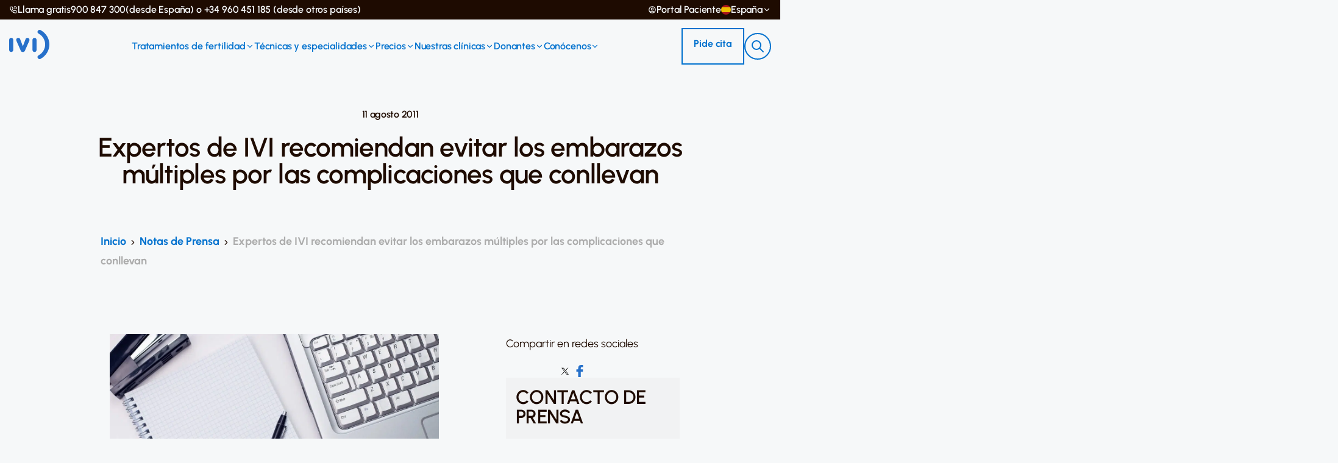

--- FILE ---
content_type: text/html; charset=UTF-8
request_url: https://ivi.es/notas/expertos-de-ivi-recomiendan-evitar-los-embarazos-multiples-por-las-complicaciones-que-conllevan/
body_size: 60386
content:
<!doctype html>
<html lang="es" class="no-js">

<head><meta charset="UTF-8"><script>if(navigator.userAgent.match(/MSIE|Internet Explorer/i)||navigator.userAgent.match(/Trident\/7\..*?rv:11/i)){var href=document.location.href;if(!href.match(/[?&]nowprocket/)){if(href.indexOf("?")==-1){if(href.indexOf("#")==-1){document.location.href=href+"?nowprocket=1"}else{document.location.href=href.replace("#","?nowprocket=1#")}}else{if(href.indexOf("#")==-1){document.location.href=href+"&nowprocket=1"}else{document.location.href=href.replace("#","&nowprocket=1#")}}}}</script><script>class RocketLazyLoadScripts{constructor(){this.v="1.2.5.1",this.triggerEvents=["keydown","mousedown","mousemove","touchmove","touchstart","touchend","wheel"],this.userEventHandler=this._triggerListener.bind(this),this.touchStartHandler=this._onTouchStart.bind(this),this.touchMoveHandler=this._onTouchMove.bind(this),this.touchEndHandler=this._onTouchEnd.bind(this),this.clickHandler=this._onClick.bind(this),this.interceptedClicks=[],this.interceptedClickListeners=[],this._interceptClickListeners(this),window.addEventListener("pageshow",e=>{this.persisted=e.persisted,this.everythingLoaded&&this._triggerLastFunctions()}),document.addEventListener("DOMContentLoaded",()=>{this._preconnect3rdParties()}),this.delayedScripts={normal:[],async:[],defer:[]},this.trash=[],this.allJQueries=[]}_addUserInteractionListener(e){if(document.hidden){e._triggerListener();return}this.triggerEvents.forEach(t=>window.addEventListener(t,e.userEventHandler,{passive:!0})),window.addEventListener("touchstart",e.touchStartHandler,{passive:!0}),window.addEventListener("mousedown",e.touchStartHandler),document.addEventListener("visibilitychange",e.userEventHandler)}_removeUserInteractionListener(){this.triggerEvents.forEach(e=>window.removeEventListener(e,this.userEventHandler,{passive:!0})),document.removeEventListener("visibilitychange",this.userEventHandler)}_onTouchStart(e){"HTML"!==e.target.tagName&&(window.addEventListener("touchend",this.touchEndHandler),window.addEventListener("mouseup",this.touchEndHandler),window.addEventListener("touchmove",this.touchMoveHandler,{passive:!0}),window.addEventListener("mousemove",this.touchMoveHandler),e.target.addEventListener("click",this.clickHandler),this._disableOtherEventListeners(e.target,!0),this._renameDOMAttribute(e.target,"onclick","rocket-onclick"),this._pendingClickStarted())}_onTouchMove(e){window.removeEventListener("touchend",this.touchEndHandler),window.removeEventListener("mouseup",this.touchEndHandler),window.removeEventListener("touchmove",this.touchMoveHandler,{passive:!0}),window.removeEventListener("mousemove",this.touchMoveHandler),e.target.removeEventListener("click",this.clickHandler),this._disableOtherEventListeners(e.target,!1),this._renameDOMAttribute(e.target,"rocket-onclick","onclick"),this._pendingClickFinished()}_onTouchEnd(){window.removeEventListener("touchend",this.touchEndHandler),window.removeEventListener("mouseup",this.touchEndHandler),window.removeEventListener("touchmove",this.touchMoveHandler,{passive:!0}),window.removeEventListener("mousemove",this.touchMoveHandler)}_onClick(e){e.target.removeEventListener("click",this.clickHandler),this._disableOtherEventListeners(e.target,!1),this._renameDOMAttribute(e.target,"rocket-onclick","onclick"),this.interceptedClicks.push(e),e.preventDefault(),e.stopPropagation(),e.stopImmediatePropagation(),this._pendingClickFinished()}_replayClicks(){window.removeEventListener("touchstart",this.touchStartHandler,{passive:!0}),window.removeEventListener("mousedown",this.touchStartHandler),this.interceptedClicks.forEach(e=>{e.target.dispatchEvent(new MouseEvent("click",{view:e.view,bubbles:!0,cancelable:!0}))})}_interceptClickListeners(e){EventTarget.prototype.addEventListenerBase=EventTarget.prototype.addEventListener,EventTarget.prototype.addEventListener=function(t,i,r){"click"!==t||e.windowLoaded||i===e.clickHandler||e.interceptedClickListeners.push({target:this,func:i,options:r}),(this||window).addEventListenerBase(t,i,r)}}_disableOtherEventListeners(e,t){this.interceptedClickListeners.forEach(i=>{i.target===e&&(t?e.removeEventListener("click",i.func,i.options):e.addEventListener("click",i.func,i.options))}),e.parentNode!==document.documentElement&&this._disableOtherEventListeners(e.parentNode,t)}_waitForPendingClicks(){return new Promise(e=>{this._isClickPending?this._pendingClickFinished=e:e()})}_pendingClickStarted(){this._isClickPending=!0}_pendingClickFinished(){this._isClickPending=!1}_renameDOMAttribute(e,t,i){e.hasAttribute&&e.hasAttribute(t)&&(event.target.setAttribute(i,event.target.getAttribute(t)),event.target.removeAttribute(t))}_triggerListener(){this._removeUserInteractionListener(this),"loading"===document.readyState?document.addEventListener("DOMContentLoaded",this._loadEverythingNow.bind(this)):this._loadEverythingNow()}_preconnect3rdParties(){let e=[];document.querySelectorAll("script[type=rocketlazyloadscript][data-rocket-src]").forEach(t=>{let i=t.getAttribute("data-rocket-src");if(i&&0!==i.indexOf("data:")){0===i.indexOf("//")&&(i=location.protocol+i);try{let r=new URL(i).origin;r!==location.origin&&e.push({src:r,crossOrigin:t.crossOrigin||"module"===t.getAttribute("data-rocket-type")})}catch(n){}}}),e=[...new Map(e.map(e=>[JSON.stringify(e),e])).values()],this._batchInjectResourceHints(e,"preconnect")}async _loadEverythingNow(){this.lastBreath=Date.now(),this._delayEventListeners(this),this._delayJQueryReady(this),this._handleDocumentWrite(),this._registerAllDelayedScripts(),this._preloadAllScripts(),await this._loadScriptsFromList(this.delayedScripts.normal),await this._loadScriptsFromList(this.delayedScripts.defer),await this._loadScriptsFromList(this.delayedScripts.async);try{await this._triggerDOMContentLoaded(),await this._pendingWebpackRequests(this),await this._triggerWindowLoad()}catch(e){console.error(e)}window.dispatchEvent(new Event("rocket-allScriptsLoaded")),this.everythingLoaded=!0,this._waitForPendingClicks().then(()=>{this._replayClicks()}),this._emptyTrash()}_registerAllDelayedScripts(){document.querySelectorAll("script[type=rocketlazyloadscript]").forEach(e=>{e.hasAttribute("data-rocket-src")?e.hasAttribute("async")&&!1!==e.async?this.delayedScripts.async.push(e):e.hasAttribute("defer")&&!1!==e.defer||"module"===e.getAttribute("data-rocket-type")?this.delayedScripts.defer.push(e):this.delayedScripts.normal.push(e):this.delayedScripts.normal.push(e)})}async _transformScript(e){if(await this._littleBreath(),!0===e.noModule&&"noModule"in HTMLScriptElement.prototype){e.setAttribute("data-rocket-status","skipped");return}return new Promise(t=>{let i;function r(){(i||e).setAttribute("data-rocket-status","executed"),t()}try{if(navigator.userAgent.indexOf("Firefox/")>0||""===navigator.vendor)i=document.createElement("script"),[...e.attributes].forEach(e=>{let t=e.nodeName;"type"!==t&&("data-rocket-type"===t&&(t="type"),"data-rocket-src"===t&&(t="src"),i.setAttribute(t,e.nodeValue))}),e.text&&(i.text=e.text),i.hasAttribute("src")?(i.addEventListener("load",r),i.addEventListener("error",function(){i.setAttribute("data-rocket-status","failed"),t()}),setTimeout(()=>{i.isConnected||t()},1)):(i.text=e.text,r()),e.parentNode.replaceChild(i,e);else{let n=e.getAttribute("data-rocket-type"),s=e.getAttribute("data-rocket-src");n?(e.type=n,e.removeAttribute("data-rocket-type")):e.removeAttribute("type"),e.addEventListener("load",r),e.addEventListener("error",function(){e.setAttribute("data-rocket-status","failed"),t()}),s?(e.removeAttribute("data-rocket-src"),e.src=s):e.src="data:text/javascript;base64,"+window.btoa(unescape(encodeURIComponent(e.text)))}}catch(a){e.setAttribute("data-rocket-status","failed"),t()}})}async _loadScriptsFromList(e){let t=e.shift();return t&&t.isConnected?(await this._transformScript(t),this._loadScriptsFromList(e)):Promise.resolve()}_preloadAllScripts(){this._batchInjectResourceHints([...this.delayedScripts.normal,...this.delayedScripts.defer,...this.delayedScripts.async],"preload")}_batchInjectResourceHints(e,t){var i=document.createDocumentFragment();e.forEach(e=>{let r=e.getAttribute&&e.getAttribute("data-rocket-src")||e.src;if(r){let n=document.createElement("link");n.href=r,n.rel=t,"preconnect"!==t&&(n.as="script"),e.getAttribute&&"module"===e.getAttribute("data-rocket-type")&&(n.crossOrigin=!0),e.crossOrigin&&(n.crossOrigin=e.crossOrigin),e.integrity&&(n.integrity=e.integrity),i.appendChild(n),this.trash.push(n)}}),document.head.appendChild(i)}_delayEventListeners(e){let t={};function i(i,r){return t[r].eventsToRewrite.indexOf(i)>=0&&!e.everythingLoaded?"rocket-"+i:i}function r(e,r){var n;!t[n=e]&&(t[n]={originalFunctions:{add:n.addEventListener,remove:n.removeEventListener},eventsToRewrite:[]},n.addEventListener=function(){arguments[0]=i(arguments[0],n),t[n].originalFunctions.add.apply(n,arguments)},n.removeEventListener=function(){arguments[0]=i(arguments[0],n),t[n].originalFunctions.remove.apply(n,arguments)}),t[e].eventsToRewrite.push(r)}function n(t,i){let r=t[i];t[i]=null,Object.defineProperty(t,i,{get:()=>r||function(){},set(n){e.everythingLoaded?r=n:t["rocket"+i]=r=n}})}r(document,"DOMContentLoaded"),r(window,"DOMContentLoaded"),r(window,"load"),r(window,"pageshow"),r(document,"readystatechange"),n(document,"onreadystatechange"),n(window,"onload"),n(window,"onpageshow")}_delayJQueryReady(e){let t;function i(t){return e.everythingLoaded?t:t.split(" ").map(e=>"load"===e||0===e.indexOf("load.")?"rocket-jquery-load":e).join(" ")}function r(r){if(r&&r.fn&&!e.allJQueries.includes(r)){r.fn.ready=r.fn.init.prototype.ready=function(t){return e.domReadyFired?t.bind(document)(r):document.addEventListener("rocket-DOMContentLoaded",()=>t.bind(document)(r)),r([])};let n=r.fn.on;r.fn.on=r.fn.init.prototype.on=function(){return this[0]===window&&("string"==typeof arguments[0]||arguments[0]instanceof String?arguments[0]=i(arguments[0]):"object"==typeof arguments[0]&&Object.keys(arguments[0]).forEach(e=>{let t=arguments[0][e];delete arguments[0][e],arguments[0][i(e)]=t})),n.apply(this,arguments),this},e.allJQueries.push(r)}t=r}r(window.jQuery),Object.defineProperty(window,"jQuery",{get:()=>t,set(e){r(e)}})}async _pendingWebpackRequests(e){let t=document.querySelector("script[data-webpack]");async function i(){return new Promise(e=>{t.addEventListener("load",e),t.addEventListener("error",e)})}t&&(await i(),await e._requestAnimFrame(),await e._pendingWebpackRequests(e))}async _triggerDOMContentLoaded(){this.domReadyFired=!0,await this._littleBreath(),document.dispatchEvent(new Event("rocket-readystatechange")),await this._littleBreath(),document.rocketonreadystatechange&&document.rocketonreadystatechange(),await this._littleBreath(),document.dispatchEvent(new Event("rocket-DOMContentLoaded")),await this._littleBreath(),window.dispatchEvent(new Event("rocket-DOMContentLoaded"))}async _triggerWindowLoad(){await this._littleBreath(),document.dispatchEvent(new Event("rocket-readystatechange")),await this._littleBreath(),document.rocketonreadystatechange&&document.rocketonreadystatechange(),await this._littleBreath(),window.dispatchEvent(new Event("rocket-load")),await this._littleBreath(),window.rocketonload&&window.rocketonload(),await this._littleBreath(),this.allJQueries.forEach(e=>e(window).trigger("rocket-jquery-load")),await this._littleBreath();let e=new Event("rocket-pageshow");e.persisted=this.persisted,window.dispatchEvent(e),await this._littleBreath(),window.rocketonpageshow&&window.rocketonpageshow({persisted:this.persisted}),this.windowLoaded=!0}_triggerLastFunctions(){document.onreadystatechange&&document.onreadystatechange(),window.onload&&window.onload(),window.onpageshow&&window.onpageshow({persisted:this.persisted})}_handleDocumentWrite(){let e=new Map;document.write=document.writeln=function(t){let i=document.currentScript;i||console.error("WPRocket unable to document.write this: "+t);let r=document.createRange(),n=i.parentElement,s=e.get(i);void 0===s&&(s=i.nextSibling,e.set(i,s));let a=document.createDocumentFragment();r.setStart(a,0),a.appendChild(r.createContextualFragment(t)),n.insertBefore(a,s)}}async _littleBreath(){Date.now()-this.lastBreath>45&&(await this._requestAnimFrame(),this.lastBreath=Date.now())}async _requestAnimFrame(){return document.hidden?new Promise(e=>setTimeout(e)):new Promise(e=>requestAnimationFrame(e))}_emptyTrash(){this.trash.forEach(e=>e.remove())}static run(){let e=new RocketLazyLoadScripts;e._addUserInteractionListener(e)}}RocketLazyLoadScripts.run();</script>
    			<!-- Start VWO Async SmartCode -->
				<link rel="preconnect" href="https://dev.visualwebsiteoptimizer.com" />
				<script data-cfasync="false" id='vwoCode'>
					window._vwo_code || (function() {
					var account_id=820456,
					version=2.0,
					settings_tolerance=2000,
					hide_element='body',
					hide_element_style = 'opacity:0 !important;filter:alpha(opacity=0) !important;background:none !important',
					/* DO NOT EDIT BELOW THIS LINE */
					f=false,w=window,d=document,v=d.querySelector('#vwoCode'),cK='_vwo_'+account_id+'_settings',cc={};try{var c=JSON.parse(localStorage.getItem('_vwo_'+account_id+'_config'));cc=c&&typeof c==='object'?c:{}}catch(e){}var stT=cc.stT==='session'?w.sessionStorage:w.localStorage;code={use_existing_jquery:function(){return typeof use_existing_jquery!=='undefined'?use_existing_jquery:undefined},library_tolerance:function(){return typeof library_tolerance!=='undefined'?library_tolerance:undefined},settings_tolerance:function(){return cc.sT||settings_tolerance},hide_element_style:function(){return'{'+(cc.hES||hide_element_style)+'}'},hide_element:function(){return typeof cc.hE==='string'?cc.hE:hide_element},getVersion:function(){return version},finish:function(){if(!f){f=true;var e=d.getElementById('_vis_opt_path_hides');if(e)e.parentNode.removeChild(e)}},finished:function(){return f},load:function(e){var t=this.getSettings(),n=d.createElement('script'),i=this;if(t){n.textContent=t;d.getElementsByTagName('head')[0].appendChild(n);if(!w.VWO||VWO.caE){stT.removeItem(cK);i.load(e)}}else{n.fetchPriority='high';n.src=e;n.type='text/javascript';n.onerror=function(){_vwo_code.finish()};d.getElementsByTagName('head')[0].appendChild(n)}},getSettings:function(){try{var e=stT.getItem(cK);if(!e){return}e=JSON.parse(e);if(Date.now()>e.e){stT.removeItem(cK);return}return e.s}catch(e){return}},init:function(){if(d.URL.indexOf('__vwo_disable__')>-1)return;var e=this.settings_tolerance();w._vwo_settings_timer=setTimeout(function(){_vwo_code.finish();stT.removeItem(cK)},e);var t=d.currentScript,n=d.createElement('style'),i=this.hide_element(),r=t&&!t.async&&i?i+this.hide_element_style():'',c=d.getElementsByTagName('head')[0];n.setAttribute('id','_vis_opt_path_hides');v&&n.setAttribute('nonce',v.nonce);n.setAttribute('type','text/css');if(n.styleSheet)n.styleSheet.cssText=r;else n.appendChild(d.createTextNode(r));c.appendChild(n);this.load('https://dev.visualwebsiteoptimizer.com/j.php?a='+account_id+'&u='+encodeURIComponent(d.URL)+'&vn='+version)}};w._vwo_code=code;code.init();})();
				</script>
			<!-- End VWO Async SmartCode -->
		    <script type="rocketlazyloadscript">(function(w,d,s,l,i){w[l]=w[l]||[];w[l].push({'gtm.start':
new Date().getTime(),event:'gtm.js'});var f=d.getElementsByTagName(s)[0],
j=d.createElement(s),dl=l!='dataLayer'?'&l='+l:'';j.async=true;j.src='https://www.googletagmanager.com/gtm.js?id='+i+dl;f.parentNode.insertBefore(j,f);
})(window,document,'script','dataLayer','GTM-P8673DT');</script>
    
    <meta name="google-site-verification" content="kpQa6US4TkLH5UVDXCEpTfHfX9vl2nahKyTCH_m-Aq8" />

    <title>Expertos de IVI recomiendan evitar los embarazos múltiples por las complicaciones que conllevan - IVI</title><link rel="preload" as="font" href="https://ivi.es/wp-content/themes/ivi/assets/redesign/fonts/Urbanist/static/woff2/Urbanist-Light.woff2" crossorigin><link rel="preload" as="font" href="https://ivi.es/wp-content/themes/ivi/assets/redesign/fonts/Urbanist/static/woff2/Urbanist-Regular.woff2" crossorigin><link rel="preload" as="font" href="https://ivi.es/wp-content/themes/ivi/assets/redesign/fonts/Urbanist/static/woff2/Urbanist-Medium.woff2" crossorigin><link rel="preload" as="font" href="https://ivi.es/wp-content/themes/ivi/assets/redesign/fonts/Urbanist/static/woff2/Urbanist-SemiBold.woff2" crossorigin><link rel="preload" as="font" href="https://ivi.es/wp-content/themes/ivi/assets/redesign/fonts/Urbanist/static/woff2/Urbanist-Bold.woff2" crossorigin><style id="wpr-usedcss">@font-face{font-family:Urbanist;src:url('https://ivi.es/wp-content/themes/ivi/assets/redesign/fonts/Urbanist/static/woff2/Urbanist-Light.woff2') format('woff2'),url('https://ivi.es/wp-content/themes/ivi/assets/redesign/fonts/Urbanist/static/woff/Urbanist-Light.woff') format('woff'),url('https://ivi.es/wp-content/themes/ivi/assets/redesign/fonts/Urbanist/static/ttf/Urbanist-Light.ttf') format('truetype');font-weight:300;font-display:swap;font-style:normal}@font-face{font-family:Urbanist;src:url('https://ivi.es/wp-content/themes/ivi/assets/redesign/fonts/Urbanist/static/woff2/Urbanist-Regular.woff2') format('woff2'),url('https://ivi.es/wp-content/themes/ivi/assets/redesign/fonts/Urbanist/static/woff/Urbanist-Regular.woff') format('woff'),url('https://ivi.es/wp-content/themes/ivi/assets/redesign/fonts/Urbanist/static/ttf/Urbanist-Regular.ttf') format('truetype');font-weight:400;font-display:swap;font-style:normal}@font-face{font-family:Urbanist;src:url('https://ivi.es/wp-content/themes/ivi/assets/redesign/fonts/Urbanist/static/woff2/Urbanist-Medium.woff2') format('woff2'),url('https://ivi.es/wp-content/themes/ivi/assets/redesign/fonts/Urbanist/static/woff/Urbanist-Medium.woff') format('woff'),url('https://ivi.es/wp-content/themes/ivi/assets/redesign/fonts/Urbanist/static/ttf/Urbanist-Medium.ttf') format('truetype');font-weight:500;font-display:swap;font-style:normal}@font-face{font-family:Urbanist;src:url('https://ivi.es/wp-content/themes/ivi/assets/redesign/fonts/Urbanist/static/woff2/Urbanist-SemiBold.woff2') format('woff2'),url('https://ivi.es/wp-content/themes/ivi/assets/redesign/fonts/Urbanist/static/woff/Urbanist-SemiBold.woff') format('woff'),url('https://ivi.es/wp-content/themes/ivi/assets/redesign/fonts/Urbanist/static/ttf/Urbanist-SemiBold.ttf') format('truetype');font-weight:600;font-display:swap;font-style:normal}@font-face{font-family:Urbanist;src:url('https://ivi.es/wp-content/themes/ivi/assets/redesign/fonts/Urbanist/static/woff2/Urbanist-Bold.woff2') format('woff2'),url('https://ivi.es/wp-content/themes/ivi/assets/redesign/fonts/Urbanist/static/woff/Urbanist-Bold.woff') format('woff'),url('https://ivi.es/wp-content/themes/ivi/assets/redesign/fonts/Urbanist/static/ttf/Urbanist-Bold.ttf') format('truetype');font-weight:700;font-display:swap;font-style:normal}:root{--color-gray:#eee;--color-white:#fff;--color-primary:#205eaa;--font-family-primary:"Nunito",sans-serif;--font-size-xs:0.75rem;--font-size-sm:0.875rem;--font-size-md:1rem;--font-size-lg:1.125rem;--font-size-xl:1.25rem;--font-size-2xl:1.5rem;--font-size-3xl:1.75rem;--spacing-xxs:0.25rem;--spacing-xs:0.5rem;--spacing-sm:0.75rem;--spacing-md:1rem;--spacing-lg:1.25rem;--border-width-xs:0.0625rem;--border-width-sm:0.125rem;--border-width-md:0.25rem;--border-width-lg:0.5rem;--padding-xs:0.5rem;--padding-sm:0.75rem;--padding-md:1rem;--padding-lg:1.25rem;--padding-xl:2rem;--width-xs:10rem;--width-sm:20rem;--box-shadow-xs:0 0.125rem 0.25rem 0 rgba(0, 0, 0, .05);--box-shadow-sm:0 0.25rem 0.5rem 0 rgba(0, 0, 0, .1);--box-shadow-md:0 0.5rem 1rem 0 rgba(0, 0, 0, .15);--box-shadow-lg:0 1rem 2rem 0 rgba(0, 0, 0, .2);--box-shadow-xl:0 2rem 4rem 0 rgba(0, 0, 0, .25)}[type=button],button:not(.btn){border:0;margin:0;padding:0;border-radius:0;background-color:transparent;text-align:inherit}:focus{border:0;-webkit-box-shadow:none;box-shadow:none;outline:0}img.emoji{display:inline!important;border:none!important;box-shadow:none!important;height:1em!important;width:1em!important;margin:0 .07em!important;vertical-align:-.1em!important;background:0 0!important;padding:0!important}:root{--blue:#007bff;--indigo:#6610f2;--purple:#6f42c1;--pink:#e83e8c;--red:#dc3545;--orange:#fd7e14;--yellow:#ffc107;--green:#28a745;--teal:#20c997;--cyan:#17a2b8;--white:#fff;--gray:#6c757d;--gray-dark:#343a40;--primary:#007bff;--secondary:#6c757d;--success:#28a745;--info:#17a2b8;--warning:#ffc107;--danger:#dc3545;--light:#f8f9fa;--dark:#343a40;--breakpoint-xs:0;--breakpoint-sm:576px;--breakpoint-md:768px;--breakpoint-lg:992px;--breakpoint-xl:1200px;--font-family-sans-serif:-apple-system,BlinkMacSystemFont,"Segoe UI",Roboto,"Helvetica Neue",Arial,"Noto Sans","Liberation Sans",sans-serif,"Apple Color Emoji","Segoe UI Emoji","Segoe UI Symbol","Noto Color Emoji";--font-family-monospace:SFMono-Regular,Menlo,Monaco,Consolas,"Liberation Mono","Courier New",monospace}*,::after,::before{box-sizing:border-box}html{font-family:sans-serif;line-height:1.15;-webkit-text-size-adjust:100%;-webkit-tap-highlight-color:transparent}article,aside,figcaption,figure,footer,header,hgroup,main,nav,section{display:block}body{margin:0;font-family:-apple-system,BlinkMacSystemFont,"Segoe UI",Roboto,"Helvetica Neue",Arial,"Noto Sans","Liberation Sans",sans-serif,"Apple Color Emoji","Segoe UI Emoji","Segoe UI Symbol","Noto Color Emoji";font-size:1rem;font-weight:400;line-height:1.5;color:#212529;text-align:left;background-color:#fff}[tabindex="-1"]:focus:not(:focus-visible){outline:0!important}h1,h2,h3,h4{margin-top:0;margin-bottom:.5rem}p{margin-top:0;margin-bottom:1rem}abbr[data-original-title],abbr[title]{text-decoration:underline;-webkit-text-decoration:underline dotted;text-decoration:underline dotted;cursor:help;border-bottom:0;-webkit-text-decoration-skip-ink:none;text-decoration-skip-ink:none}address{margin-bottom:1rem;font-style:normal;line-height:inherit}dl,ul{margin-top:0;margin-bottom:1rem}ul ul{margin-bottom:0}dt{font-weight:700}strong{font-weight:bolder}small{font-size:80%}a{color:#007bff;text-decoration:none;background-color:transparent}a:hover{color:#0056b3;text-decoration:underline}a:not([href]):not([class]){color:inherit;text-decoration:none}a:not([href]):not([class]):hover{color:inherit;text-decoration:none}code,samp{font-family:SFMono-Regular,Menlo,Monaco,Consolas,"Liberation Mono","Courier New",monospace;font-size:1em}figure{margin:0 0 1rem}img{vertical-align:middle;border-style:none}svg{overflow:hidden;vertical-align:middle}table{border-collapse:collapse}caption{padding-top:.75rem;padding-bottom:.75rem;color:#6c757d;text-align:left;caption-side:bottom}label{display:inline-block;margin-bottom:.5rem}button{border-radius:0}button:focus:not(:focus-visible){outline:0}button,input,optgroup,select,textarea{margin:0;font-family:inherit;font-size:inherit;line-height:inherit}button,input{overflow:visible}button,select{text-transform:none}[role=button]{cursor:pointer}select{word-wrap:normal}[type=button],[type=reset],[type=submit],button{-webkit-appearance:button}[type=button]:not(:disabled),[type=reset]:not(:disabled),[type=submit]:not(:disabled),button:not(:disabled){cursor:pointer}[type=button]::-moz-focus-inner,[type=reset]::-moz-focus-inner,[type=submit]::-moz-focus-inner,button::-moz-focus-inner{padding:0;border-style:none}input[type=checkbox],input[type=radio]{box-sizing:border-box;padding:0}textarea{overflow:auto;resize:vertical}fieldset{min-width:0;padding:0;margin:0;border:0}legend{display:block;width:100%;max-width:100%;padding:0;margin-bottom:.5rem;font-size:1.5rem;line-height:inherit;color:inherit;white-space:normal}progress{vertical-align:baseline}[type=number]::-webkit-inner-spin-button,[type=number]::-webkit-outer-spin-button{height:auto}::-webkit-file-upload-button{font:inherit;-webkit-appearance:button}output{display:inline-block}summary{display:list-item;cursor:pointer}template{display:none}[hidden]{display:none!important}h1,h2,h3,h4{margin-bottom:.5rem;font-weight:500;line-height:1.2}h1{font-size:2.5rem}h2{font-size:2rem}h3{font-size:1.75rem}h4{font-size:1.5rem}.small,small{font-size:.875em;font-weight:400}.mark,mark{padding:.2em;background-color:#fcf8e3}.list-unstyled{padding-left:0;list-style:none}.figure{display:inline-block}code{font-size:87.5%;color:#e83e8c;word-wrap:break-word}a>code{color:inherit}.container,.container-fluid{width:100%;padding-right:15px;padding-left:15px;margin-right:auto;margin-left:auto}@media (min-width:576px){.container{max-width:540px}}@media (min-width:768px){.container{max-width:720px}}@media (min-width:992px){.container{max-width:960px}}@media (min-width:1200px){.container{max-width:1140px}}.row{display:-ms-flexbox;display:flex;-ms-flex-wrap:wrap;flex-wrap:wrap;margin-right:-15px;margin-left:-15px}.col,.col-12,.col-3,.col-4,.col-5,.col-6,.col-7,.col-9,.col-auto,.col-lg-3,.col-md-10,.col-md-12,.col-md-3,.col-md-4,.col-md-6,.col-md-8,.col-md-9,.col-xl-3,.col-xl-6{position:relative;width:100%;padding-right:15px;padding-left:15px}.col{-ms-flex-preferred-size:0;flex-basis:0;-ms-flex-positive:1;flex-grow:1;max-width:100%}.col-auto{-ms-flex:0 0 auto;flex:0 0 auto;width:auto;max-width:100%}.col-3{-ms-flex:0 0 25%;flex:0 0 25%;max-width:25%}.col-4{-ms-flex:0 0 33.333333%;flex:0 0 33.333333%;max-width:33.333333%}.col-5{-ms-flex:0 0 41.666667%;flex:0 0 41.666667%;max-width:41.666667%}.col-6{-ms-flex:0 0 50%;flex:0 0 50%;max-width:50%}.col-7{-ms-flex:0 0 58.333333%;flex:0 0 58.333333%;max-width:58.333333%}.col-9{-ms-flex:0 0 75%;flex:0 0 75%;max-width:75%}.col-12{-ms-flex:0 0 100%;flex:0 0 100%;max-width:100%}@media (min-width:768px){.col-md-3{-ms-flex:0 0 25%;flex:0 0 25%;max-width:25%}.col-md-4{-ms-flex:0 0 33.333333%;flex:0 0 33.333333%;max-width:33.333333%}.col-md-6{-ms-flex:0 0 50%;flex:0 0 50%;max-width:50%}.col-md-8{-ms-flex:0 0 66.666667%;flex:0 0 66.666667%;max-width:66.666667%}.col-md-9{-ms-flex:0 0 75%;flex:0 0 75%;max-width:75%}.col-md-10{-ms-flex:0 0 83.333333%;flex:0 0 83.333333%;max-width:83.333333%}.col-md-12{-ms-flex:0 0 100%;flex:0 0 100%;max-width:100%}.offset-md-1{margin-left:8.333333%}}@media (min-width:992px){.col-lg-3{-ms-flex:0 0 25%;flex:0 0 25%;max-width:25%}}@media (min-width:1200px){.col-xl-3{-ms-flex:0 0 25%;flex:0 0 25%;max-width:25%}.col-xl-6{-ms-flex:0 0 50%;flex:0 0 50%;max-width:50%}.offset-xl-1{margin-left:8.333333%}}.table{width:100%;margin-bottom:1rem;color:#212529}.table tbody+tbody{border-top:2px solid #dee2e6}.form-control{display:block;width:100%;height:calc(1.5em + .75rem + 2px);padding:.375rem .75rem;font-size:1rem;font-weight:400;line-height:1.5;color:#495057;background-color:#fff;background-clip:padding-box;border:1px solid #ced4da;border-radius:.25rem;transition:border-color .15s ease-in-out,box-shadow .15s ease-in-out}@media (prefers-reduced-motion:reduce){.form-control{transition:none}}.form-control::-ms-expand{background-color:transparent;border:0}.form-control:focus{color:#495057;background-color:#fff;border-color:#80bdff;outline:0;box-shadow:0 0 0 .2rem rgba(0,123,255,.25)}.form-control::-webkit-input-placeholder{color:#6c757d;opacity:1}.form-control::-moz-placeholder{color:#6c757d;opacity:1}.form-control:-ms-input-placeholder{color:#6c757d;opacity:1}.form-control::-ms-input-placeholder{color:#6c757d;opacity:1}.form-control::placeholder{color:#6c757d;opacity:1}.form-control:disabled{background-color:#e9ecef;opacity:1}input[type=date].form-control,input[type=time].form-control{-webkit-appearance:none;-moz-appearance:none;appearance:none}select.form-control:-moz-focusring{color:transparent;text-shadow:0 0 0 #495057}select.form-control:focus::-ms-value{color:#495057;background-color:#fff}select.form-control[multiple],select.form-control[size]{height:auto}textarea.form-control{height:auto}.form-group{margin-bottom:1rem}.form-row{display:-ms-flexbox;display:flex;-ms-flex-wrap:wrap;flex-wrap:wrap;margin-right:-5px;margin-left:-5px}.form-row>.col,.form-row>[class*=col-]{padding-right:5px;padding-left:5px}.form-check-input{position:absolute;margin-top:.3rem;margin-left:-1.25rem}.form-check-input:disabled~.form-check-label,.form-check-input[disabled]~.form-check-label{color:#6c757d}.form-check-label{margin-bottom:0}.form-control.is-valid{border-color:#28a745;padding-right:calc(1.5em + .75rem)!important;background-image:url("data:image/svg+xml,%3csvg xmlns='http://www.w3.org/2000/svg' width='8' height='8' viewBox='0 0 8 8'%3e%3cpath fill='%2328a745' d='M2.3 6.73L.6 4.53c-.4-1.04.46-1.4 1.1-.8l1.1 1.4 3.4-3.8c.6-.63 1.6-.27 1.2.7l-4 4.6c-.43.5-.8.4-1.1.1z'/%3e%3c/svg%3e");background-repeat:no-repeat;background-position:right calc(.375em + .1875rem) center;background-size:calc(.75em + .375rem) calc(.75em + .375rem)}.form-control.is-valid:focus{border-color:#28a745;box-shadow:0 0 0 .2rem rgba(40,167,69,.25)}select.form-control.is-valid{padding-right:3rem!important;background-position:right 1.5rem center}textarea.form-control.is-valid{padding-right:calc(1.5em + .75rem);background-position:top calc(.375em + .1875rem) right calc(.375em + .1875rem)}.custom-select.is-valid{border-color:#28a745;padding-right:calc(.75em + 2.3125rem)!important;background:url("data:image/svg+xml,%3csvg xmlns='http://www.w3.org/2000/svg' width='4' height='5' viewBox='0 0 4 5'%3e%3cpath fill='%23343a40' d='M2 0L0 2h4zm0 5L0 3h4z'/%3e%3c/svg%3e") right .75rem center/8px 10px no-repeat,url("data:image/svg+xml,%3csvg xmlns='http://www.w3.org/2000/svg' width='8' height='8' viewBox='0 0 8 8'%3e%3cpath fill='%2328a745' d='M2.3 6.73L.6 4.53c-.4-1.04.46-1.4 1.1-.8l1.1 1.4 3.4-3.8c.6-.63 1.6-.27 1.2.7l-4 4.6c-.43.5-.8.4-1.1.1z'/%3e%3c/svg%3e") center right 1.75rem/calc(.75em + .375rem) calc(.75em + .375rem) no-repeat #fff}.custom-select.is-valid:focus{border-color:#28a745;box-shadow:0 0 0 .2rem rgba(40,167,69,.25)}.form-check-input.is-valid~.form-check-label{color:#28a745}.invalid-feedback{display:none;width:100%;margin-top:.25rem;font-size:.875em;color:#dc3545}.is-invalid~.invalid-feedback{display:block}.form-control.is-invalid{border-color:#dc3545;padding-right:calc(1.5em + .75rem)!important;background-image:url("data:image/svg+xml,%3csvg xmlns='http://www.w3.org/2000/svg' width='12' height='12' fill='none' stroke='%23dc3545' viewBox='0 0 12 12'%3e%3ccircle cx='6' cy='6' r='4.5'/%3e%3cpath stroke-linejoin='round' d='M5.8 3.6h.4L6 6.5z'/%3e%3ccircle cx='6' cy='8.2' r='.6' fill='%23dc3545' stroke='none'/%3e%3c/svg%3e");background-repeat:no-repeat;background-position:right calc(.375em + .1875rem) center;background-size:calc(.75em + .375rem) calc(.75em + .375rem)}.form-control.is-invalid:focus{border-color:#dc3545;box-shadow:0 0 0 .2rem rgba(220,53,69,.25)}select.form-control.is-invalid{padding-right:3rem!important;background-position:right 1.5rem center}textarea.form-control.is-invalid{padding-right:calc(1.5em + .75rem);background-position:top calc(.375em + .1875rem) right calc(.375em + .1875rem)}.custom-select.is-invalid{border-color:#dc3545;padding-right:calc(.75em + 2.3125rem)!important;background:url("data:image/svg+xml,%3csvg xmlns='http://www.w3.org/2000/svg' width='4' height='5' viewBox='0 0 4 5'%3e%3cpath fill='%23343a40' d='M2 0L0 2h4zm0 5L0 3h4z'/%3e%3c/svg%3e") right .75rem center/8px 10px no-repeat,url("data:image/svg+xml,%3csvg xmlns='http://www.w3.org/2000/svg' width='12' height='12' fill='none' stroke='%23dc3545' viewBox='0 0 12 12'%3e%3ccircle cx='6' cy='6' r='4.5'/%3e%3cpath stroke-linejoin='round' d='M5.8 3.6h.4L6 6.5z'/%3e%3ccircle cx='6' cy='8.2' r='.6' fill='%23dc3545' stroke='none'/%3e%3c/svg%3e") center right 1.75rem/calc(.75em + .375rem) calc(.75em + .375rem) no-repeat #fff}.custom-select.is-invalid:focus{border-color:#dc3545;box-shadow:0 0 0 .2rem rgba(220,53,69,.25)}.form-check-input.is-invalid~.form-check-label{color:#dc3545}.form-check-input.is-invalid~.invalid-feedback{display:block}.btn{display:inline-block;font-weight:400;color:#212529;text-align:center;vertical-align:middle;-webkit-user-select:none;-moz-user-select:none;-ms-user-select:none;user-select:none;background-color:transparent;border:1px solid transparent;padding:.375rem .75rem;font-size:1rem;line-height:1.5;border-radius:.25rem;transition:color .15s ease-in-out,background-color .15s ease-in-out,border-color .15s ease-in-out,box-shadow .15s ease-in-out}@media (prefers-reduced-motion:reduce){.btn{transition:none}}.btn:hover{color:#212529;text-decoration:none}.btn.focus,.btn:focus{outline:0;box-shadow:0 0 0 .2rem rgba(0,123,255,.25)}.btn.disabled,.btn:disabled{opacity:.65}.btn:not(:disabled):not(.disabled){cursor:pointer}a.btn.disabled,fieldset:disabled a.btn{pointer-events:none}.btn-primary{color:#fff;background-color:#007bff;border-color:#007bff}.btn-primary:hover{color:#fff;background-color:#0069d9;border-color:#0062cc}.btn-primary.focus,.btn-primary:focus{color:#fff;background-color:#0069d9;border-color:#0062cc;box-shadow:0 0 0 .2rem rgba(38,143,255,.5)}.btn-primary.disabled,.btn-primary:disabled{color:#fff;background-color:#007bff;border-color:#007bff}.btn-primary:not(:disabled):not(.disabled).active,.btn-primary:not(:disabled):not(.disabled):active,.show>.btn-primary.dropdown-toggle{color:#fff;background-color:#0062cc;border-color:#005cbf}.btn-primary:not(:disabled):not(.disabled).active:focus,.btn-primary:not(:disabled):not(.disabled):active:focus,.show>.btn-primary.dropdown-toggle:focus{box-shadow:0 0 0 .2rem rgba(38,143,255,.5)}.btn-block{display:block;width:100%}.btn-block+.btn-block{margin-top:.5rem}input[type=button].btn-block,input[type=reset].btn-block,input[type=submit].btn-block{width:100%}.fade{transition:opacity .15s linear}@media (prefers-reduced-motion:reduce){.fade{transition:none}}.fade:not(.show){opacity:0}.collapse:not(.show){display:none}.collapsing{position:relative;height:0;overflow:hidden;transition:height .35s ease}.collapsing.width{width:0;height:auto;transition:width .35s ease}@media (prefers-reduced-motion:reduce){.collapsing{transition:none}.collapsing.width{transition:none}}.dropdown,.dropleft,.dropright,.dropup{position:relative}.dropdown-toggle{white-space:nowrap}.dropdown-toggle::after{display:inline-block;margin-left:.255em;vertical-align:.255em;content:"";border-top:.3em solid;border-right:.3em solid transparent;border-bottom:0;border-left:.3em solid transparent}.dropdown-toggle:empty::after{margin-left:0}.dropdown-menu{position:absolute;top:100%;left:0;z-index:1000;display:none;float:left;min-width:10rem;padding:.5rem 0;margin:.125rem 0 0;font-size:1rem;color:#212529;text-align:left;list-style:none;background-color:#fff;background-clip:padding-box;border:1px solid rgba(0,0,0,.15);border-radius:.25rem}.dropdown-menu-right{right:0;left:auto}.dropup .dropdown-menu{top:auto;bottom:100%;margin-top:0;margin-bottom:.125rem}.dropup .dropdown-toggle::after{display:inline-block;margin-left:.255em;vertical-align:.255em;content:"";border-top:0;border-right:.3em solid transparent;border-bottom:.3em solid;border-left:.3em solid transparent}.dropup .dropdown-toggle:empty::after{margin-left:0}.dropright .dropdown-menu{top:0;right:auto;left:100%;margin-top:0;margin-left:.125rem}.dropright .dropdown-toggle::after{display:inline-block;margin-left:.255em;vertical-align:.255em;content:"";border-top:.3em solid transparent;border-right:0;border-bottom:.3em solid transparent;border-left:.3em solid}.dropright .dropdown-toggle:empty::after{margin-left:0}.dropright .dropdown-toggle::after{vertical-align:0}.dropleft .dropdown-menu{top:0;right:100%;left:auto;margin-top:0;margin-right:.125rem}.dropleft .dropdown-toggle::after{display:inline-block;margin-left:.255em;vertical-align:.255em;content:""}.dropleft .dropdown-toggle::after{display:none}.dropleft .dropdown-toggle::before{display:inline-block;margin-right:.255em;vertical-align:.255em;content:"";border-top:.3em solid transparent;border-right:.3em solid;border-bottom:.3em solid transparent}.dropleft .dropdown-toggle:empty::after{margin-left:0}.dropleft .dropdown-toggle::before{vertical-align:0}.dropdown-menu[x-placement^=bottom],.dropdown-menu[x-placement^=left],.dropdown-menu[x-placement^=right],.dropdown-menu[x-placement^=top]{right:auto;bottom:auto}.dropdown-item{display:block;width:100%;padding:.25rem 1.5rem;clear:both;font-weight:400;color:#212529;text-align:inherit;white-space:nowrap;background-color:transparent;border:0}.dropdown-item:focus,.dropdown-item:hover{color:#16181b;text-decoration:none;background-color:#e9ecef}.dropdown-item.active,.dropdown-item:active{color:#fff;text-decoration:none;background-color:#007bff}.dropdown-item.disabled,.dropdown-item:disabled{color:#adb5bd;pointer-events:none;background-color:transparent}.dropdown-menu.show{display:block}.custom-select{display:inline-block;width:100%;height:calc(1.5em + .75rem + 2px);padding:.375rem 1.75rem .375rem .75rem;font-size:1rem;font-weight:400;line-height:1.5;color:#495057;vertical-align:middle;background:url("data:image/svg+xml,%3csvg xmlns='http://www.w3.org/2000/svg' width='4' height='5' viewBox='0 0 4 5'%3e%3cpath fill='%23343a40' d='M2 0L0 2h4zm0 5L0 3h4z'/%3e%3c/svg%3e") right .75rem center/8px 10px no-repeat #fff;border:1px solid #ced4da;border-radius:.25rem;-webkit-appearance:none;-moz-appearance:none;appearance:none}.custom-select:focus{border-color:#80bdff;outline:0;box-shadow:0 0 0 .2rem rgba(0,123,255,.25)}.custom-select:focus::-ms-value{color:#495057;background-color:#fff}.custom-select[multiple],.custom-select[size]:not([size="1"]){height:auto;padding-right:.75rem;background-image:none}.custom-select:disabled{color:#6c757d;background-color:#e9ecef}.custom-select::-ms-expand{display:none}.custom-select:-moz-focusring{color:transparent;text-shadow:0 0 0 #495057}.custom-select{transition:background-color .15s ease-in-out,border-color .15s ease-in-out,box-shadow .15s ease-in-out}.nav{display:-ms-flexbox;display:flex;-ms-flex-wrap:wrap;flex-wrap:wrap;padding-left:0;margin-bottom:0;list-style:none}.nav-link{display:block;padding:.5rem 1rem}.nav-link:focus,.nav-link:hover{text-decoration:none}.nav-link.disabled{color:#6c757d;pointer-events:none;cursor:default}.navbar{position:relative;display:-ms-flexbox;display:flex;-ms-flex-wrap:wrap;flex-wrap:wrap;-ms-flex-align:center;align-items:center;-ms-flex-pack:justify;justify-content:space-between;padding:.5rem 1rem}.navbar .container,.navbar .container-fluid{display:-ms-flexbox;display:flex;-ms-flex-wrap:wrap;flex-wrap:wrap;-ms-flex-align:center;align-items:center;-ms-flex-pack:justify;justify-content:space-between}.navbar-nav{display:-ms-flexbox;display:flex;-ms-flex-direction:column;flex-direction:column;padding-left:0;margin-bottom:0;list-style:none}.navbar-nav .nav-link{padding-right:0;padding-left:0}.navbar-nav .dropdown-menu{position:static;float:none}.card{position:relative;display:-ms-flexbox;display:flex;-ms-flex-direction:column;flex-direction:column;min-width:0;word-wrap:break-word;background-color:#fff;background-clip:border-box;border:1px solid rgba(0,0,0,.125);border-radius:.25rem}.card>.list-group{border-top:inherit;border-bottom:inherit}.card>.list-group:first-child{border-top-width:0;border-top-left-radius:calc(.25rem - 1px);border-top-right-radius:calc(.25rem - 1px)}.card>.list-group:last-child{border-bottom-width:0;border-bottom-right-radius:calc(.25rem - 1px);border-bottom-left-radius:calc(.25rem - 1px)}.card>.card-header+.list-group{border-top:0}.card-body{-ms-flex:1 1 auto;flex:1 1 auto;min-height:1px;padding:1.25rem}.card-header{padding:.75rem 1.25rem;margin-bottom:0;background-color:rgba(0,0,0,.03);border-bottom:1px solid rgba(0,0,0,.125)}.card-header:first-child{border-radius:calc(.25rem - 1px) calc(.25rem - 1px) 0 0}.accordion{overflow-anchor:none}.accordion>.card{overflow:hidden}.accordion>.card:not(:last-of-type){border-bottom:0;border-bottom-right-radius:0;border-bottom-left-radius:0}.accordion>.card:not(:first-of-type){border-top-left-radius:0;border-top-right-radius:0}.accordion>.card>.card-header{border-radius:0;margin-bottom:-1px}.alert{position:relative;padding:.75rem 1.25rem;margin-bottom:1rem;border:1px solid transparent;border-radius:.25rem}.progress{display:-ms-flexbox;display:flex;height:1rem;overflow:hidden;line-height:0;font-size:.75rem;background-color:#e9ecef;border-radius:.25rem}.list-group{display:-ms-flexbox;display:flex;-ms-flex-direction:column;flex-direction:column;padding-left:0;margin-bottom:0;border-radius:.25rem}.list-group-item{position:relative;display:block;padding:.75rem 1.25rem;background-color:#fff;border:1px solid rgba(0,0,0,.125)}.list-group-item:first-child{border-top-left-radius:inherit;border-top-right-radius:inherit}.list-group-item:last-child{border-bottom-right-radius:inherit;border-bottom-left-radius:inherit}.list-group-item.disabled,.list-group-item:disabled{color:#6c757d;pointer-events:none;background-color:#fff}.list-group-item.active{z-index:2;color:#fff;background-color:#007bff;border-color:#007bff}.list-group-item+.list-group-item{border-top-width:0}.list-group-item+.list-group-item.active{margin-top:-1px;border-top-width:1px}.close{float:right;font-size:1.5rem;font-weight:700;line-height:1;color:#000;text-shadow:0 1px 0 #fff;opacity:.5}.close:hover{color:#000;text-decoration:none}.close:not(:disabled):not(.disabled):focus,.close:not(:disabled):not(.disabled):hover{opacity:.75}button.close{padding:0;background-color:transparent;border:0}a.close.disabled{pointer-events:none}.modal-open{overflow:hidden}.modal-open .modal{overflow-x:hidden;overflow-y:auto}.modal{position:fixed;top:0;left:0;z-index:1050;display:none;width:100%;height:100%;overflow:hidden;outline:0}.modal-dialog{position:relative;width:auto;margin:.5rem;pointer-events:none}.modal.fade .modal-dialog{transition:-webkit-transform .3s ease-out;transition:transform .3s ease-out;transition:transform .3s ease-out,-webkit-transform .3s ease-out;-webkit-transform:translate(0,-50px);transform:translate(0,-50px)}@media (prefers-reduced-motion:reduce){.custom-select{transition:none}.modal.fade .modal-dialog{transition:none}}.modal.show .modal-dialog{-webkit-transform:none;transform:none}.modal-backdrop{position:fixed;top:0;left:0;z-index:1040;width:100vw;height:100vh;background-color:#000}.modal-backdrop.fade{opacity:0}.modal-backdrop.show{opacity:.5}.modal-scrollbar-measure{position:absolute;top:-9999px;width:50px;height:50px;overflow:scroll}@media (min-width:576px){.modal-dialog{max-width:500px;margin:1.75rem auto}}.tooltip{position:absolute;z-index:1070;display:block;margin:0;font-family:-apple-system,BlinkMacSystemFont,"Segoe UI",Roboto,"Helvetica Neue",Arial,"Noto Sans","Liberation Sans",sans-serif,"Apple Color Emoji","Segoe UI Emoji","Segoe UI Symbol","Noto Color Emoji";font-style:normal;font-weight:400;line-height:1.5;text-align:left;text-align:start;text-decoration:none;text-shadow:none;text-transform:none;letter-spacing:normal;word-break:normal;white-space:normal;word-spacing:normal;line-break:auto;font-size:.875rem;word-wrap:break-word;opacity:0}.tooltip.show{opacity:.9}.tooltip .arrow{position:absolute;display:block;width:.8rem;height:.4rem}.tooltip .arrow::before{position:absolute;content:"";border-color:transparent;border-style:solid}.tooltip-inner{max-width:200px;padding:.25rem .5rem;color:#fff;text-align:center;background-color:#000;border-radius:.25rem}.popover{position:absolute;top:0;left:0;z-index:1060;display:block;max-width:276px;font-family:-apple-system,BlinkMacSystemFont,"Segoe UI",Roboto,"Helvetica Neue",Arial,"Noto Sans","Liberation Sans",sans-serif,"Apple Color Emoji","Segoe UI Emoji","Segoe UI Symbol","Noto Color Emoji";font-style:normal;font-weight:400;line-height:1.5;text-align:left;text-align:start;text-decoration:none;text-shadow:none;text-transform:none;letter-spacing:normal;word-break:normal;white-space:normal;word-spacing:normal;line-break:auto;font-size:.875rem;word-wrap:break-word;background-color:#fff;background-clip:padding-box;border:1px solid rgba(0,0,0,.2);border-radius:.3rem}.popover .arrow{position:absolute;display:block;width:1rem;height:.5rem;margin:0 .3rem}.popover .arrow::after,.popover .arrow::before{position:absolute;display:block;content:"";border-color:transparent;border-style:solid}.popover-header{padding:.5rem .75rem;margin-bottom:0;font-size:1rem;background-color:#f7f7f7;border-bottom:1px solid #ebebeb;border-top-left-radius:calc(.3rem - 1px);border-top-right-radius:calc(.3rem - 1px)}.popover-header:empty{display:none}.popover-body{padding:.5rem .75rem;color:#212529}.carousel{position:relative}.carousel-item{position:relative;display:none;float:left;width:100%;margin-right:-100%;-webkit-backface-visibility:hidden;backface-visibility:hidden;transition:-webkit-transform .6s ease-in-out;transition:transform .6s ease-in-out;transition:transform .6s ease-in-out,-webkit-transform .6s ease-in-out}.carousel-item-next,.carousel-item-prev,.carousel-item.active{display:block}.active.carousel-item-right,.carousel-item-next:not(.carousel-item-left){-webkit-transform:translateX(100%);transform:translateX(100%)}.active.carousel-item-left,.carousel-item-prev:not(.carousel-item-right){-webkit-transform:translateX(-100%);transform:translateX(-100%)}.carousel-indicators{position:absolute;right:0;bottom:0;left:0;z-index:15;display:-ms-flexbox;display:flex;-ms-flex-pack:center;justify-content:center;padding-left:0;margin-right:15%;margin-left:15%;list-style:none}.carousel-indicators li{box-sizing:content-box;-ms-flex:0 1 auto;flex:0 1 auto;width:30px;height:3px;margin-right:3px;margin-left:3px;text-indent:-999px;cursor:pointer;background-color:#fff;background-clip:padding-box;border-top:10px solid transparent;border-bottom:10px solid transparent;opacity:.5;transition:opacity .6s ease}@media (prefers-reduced-motion:reduce){.carousel-item{transition:none}.carousel-indicators li{transition:none}}.carousel-indicators .active{opacity:1}.border{border:1px solid #dee2e6!important}.clearfix::after{display:block;clear:both;content:""}.d-none{display:none!important}.d-inline-block{display:inline-block!important}.d-block{display:block!important}.d-flex{display:-ms-flexbox!important;display:flex!important}.flex-row{-ms-flex-direction:row!important;flex-direction:row!important}.flex-column{-ms-flex-direction:column!important;flex-direction:column!important}.flex-wrap{-ms-flex-wrap:wrap!important;flex-wrap:wrap!important}.flex-nowrap{-ms-flex-wrap:nowrap!important;flex-wrap:nowrap!important}.flex-grow-1{-ms-flex-positive:1!important;flex-grow:1!important}.flex-shrink-1{-ms-flex-negative:1!important;flex-shrink:1!important}.justify-content-end{-ms-flex-pack:end!important;justify-content:flex-end!important}.justify-content-between{-ms-flex-pack:justify!important;justify-content:space-between!important}.align-items-end{-ms-flex-align:end!important;align-items:flex-end!important}.align-items-center{-ms-flex-align:center!important;align-items:center!important}.align-items-stretch{-ms-flex-align:stretch!important;align-items:stretch!important}.overflow-hidden{overflow:hidden!important}.position-static{position:static!important}@supports ((position:-webkit-sticky) or (position:sticky)){.sticky-top{position:-webkit-sticky;position:sticky;top:0;z-index:1020}}.w-100{width:100%!important}.mb-1{margin-bottom:.25rem!important}.mt-3{margin-top:1rem!important}.mb-3{margin-bottom:1rem!important}.mt-4{margin-top:1.5rem!important}.mb-4{margin-bottom:1.5rem!important}.mt-5{margin-top:3rem!important}.p-0{padding:0!important}.px-0{padding-right:0!important}.px-0{padding-left:0!important}.p-2{padding:.5rem!important}.pb-2{padding-bottom:.5rem!important}.p-3{padding:1rem!important}.pt-3{padding-top:1rem!important}.pb-3{padding-bottom:1rem!important}.pt-4{padding-top:1.5rem!important}.pt-5,.py-5{padding-top:3rem!important}.py-5{padding-bottom:3rem!important}.mb-auto{margin-bottom:auto!important}@media (min-width:768px){.d-md-none{display:none!important}.d-md-inline-block{display:inline-block!important}.d-md-block{display:block!important}.d-md-inline-flex{display:-ms-inline-flexbox!important;display:inline-flex!important}.flex-md-nowrap{-ms-flex-wrap:nowrap!important;flex-wrap:nowrap!important}.justify-content-md-around{-ms-flex-pack:distribute!important;justify-content:space-around!important}.mb-md-5{margin-bottom:3rem!important}}.text-center{text-align:center!important}.text-uppercase{text-transform:uppercase!important}.font-weight-bold{font-weight:700!important}.text-white{color:#fff!important}.visible{visibility:visible!important}@media print{*,::after,::before{text-shadow:none!important;box-shadow:none!important}a:not(.btn){text-decoration:underline}abbr[title]::after{content:" (" attr(title) ")"}img,tr{page-break-inside:avoid}h2,h3,p{orphans:3;widows:3}h2,h3{page-break-after:avoid}@page{size:a3}body{min-width:992px!important}.container{min-width:992px!important}.navbar{display:none}.table{border-collapse:collapse!important}}body.compensate-for-scrollbar{overflow:hidden}.fancybox-active{height:auto}.fancybox-is-hidden{left:-9999px;margin:0;position:absolute!important;top:-9999px;visibility:hidden}.fancybox-container{-webkit-backface-visibility:hidden;backface-visibility:hidden;font-family:-apple-system,BlinkMacSystemFont,'Segoe UI',Roboto,'Helvetica Neue',Arial,sans-serif;height:100%;left:0;position:fixed;-webkit-tap-highlight-color:transparent;top:0;-webkit-transform:translateZ(0);transform:translateZ(0);width:100%;z-index:99992}.fancybox-container *{box-sizing:border-box}.fancybox-bg,.fancybox-inner,.fancybox-stage{bottom:0;left:0;position:absolute;right:0;top:0}.fancybox-bg{background:#1e1e1e;opacity:0;transition-duration:inherit;transition-property:opacity;transition-timing-function:cubic-bezier(.47,0,.74,.71)}.fancybox-is-open .fancybox-bg{opacity:.87;transition-timing-function:cubic-bezier(.22,.61,.36,1)}.fancybox-caption,.fancybox-infobar,.fancybox-navigation .fancybox-button,.fancybox-toolbar{direction:ltr;opacity:0;position:absolute;transition:opacity .25s,visibility 0s linear .25s;visibility:hidden;z-index:99997}.fancybox-show-caption .fancybox-caption,.fancybox-show-infobar .fancybox-infobar,.fancybox-show-nav .fancybox-navigation .fancybox-button,.fancybox-show-toolbar .fancybox-toolbar{opacity:1;transition:opacity .25s,visibility 0s;visibility:visible}.fancybox-infobar{color:#ccc;font-size:13px;-webkit-font-smoothing:subpixel-antialiased;height:44px;left:0;line-height:44px;min-width:44px;mix-blend-mode:difference;padding:0 10px;pointer-events:none;text-align:center;top:0;-webkit-touch-callout:none;-webkit-user-select:none;-moz-user-select:none;-ms-user-select:none;user-select:none}.fancybox-toolbar{right:0;top:0}.fancybox-stage{direction:ltr;overflow:visible;-webkit-transform:translateZ(0);z-index:99994}.fancybox-is-open .fancybox-stage{overflow:hidden}.fancybox-slide{-webkit-backface-visibility:hidden;backface-visibility:hidden;display:none;height:100%;left:0;outline:0;overflow:auto;-webkit-overflow-scrolling:touch;padding:44px;position:absolute;text-align:center;top:0;transition-property:opacity,-webkit-transform;transition-property:transform,opacity;transition-property:transform,opacity,-webkit-transform;white-space:normal;width:100%;z-index:99994}.fancybox-slide:before{content:"";display:inline-block;height:100%;margin-right:-.25em;vertical-align:middle;width:0}.fancybox-is-sliding .fancybox-slide,.fancybox-slide--current,.fancybox-slide--next,.fancybox-slide--previous{display:block}.fancybox-slide--next{z-index:99995}.fancybox-slide--image{overflow:visible;padding:44px 0}.fancybox-slide--image:before{display:none}.fancybox-content{background:#fff;display:inline-block;margin:0 0 6px;max-width:100%;overflow:auto;padding:0;padding:24px;position:relative;text-align:left;vertical-align:middle}.fancybox-slide--image .fancybox-content{-webkit-animation-timing-function:cubic-bezier(.5,0,.14,1);animation-timing-function:cubic-bezier(.5,0,.14,1);-webkit-backface-visibility:hidden;backface-visibility:hidden;background:0 0;background-repeat:no-repeat;background-size:100% 100%;left:0;margin:0;max-width:none;overflow:visible;padding:0;position:absolute;top:0;-webkit-transform-origin:top left;transform-origin:top left;transition-property:opacity,-webkit-transform;transition-property:transform,opacity;transition-property:transform,opacity,-webkit-transform;-webkit-user-select:none;-moz-user-select:none;-ms-user-select:none;user-select:none;z-index:99995}.fancybox-can-zoomOut .fancybox-content{cursor:zoom-out}.fancybox-can-zoomIn .fancybox-content{cursor:zoom-in}.fancybox-image,.fancybox-spaceball{background:0 0;border:0;height:100%;left:0;margin:0;max-height:none;max-width:none;padding:0;position:absolute;top:0;-webkit-user-select:none;-moz-user-select:none;-ms-user-select:none;user-select:none;width:100%}.fancybox-spaceball{z-index:1}.fancybox-iframe,.fancybox-video{background:0 0;border:0;height:100%;margin:0;overflow:hidden;padding:0;width:100%}.fancybox-iframe{vertical-align:top}.fancybox-error{background:#fff;cursor:default;max-width:400px;padding:40px;width:100%}.fancybox-error p{color:#444;font-size:16px;line-height:20px;margin:0;padding:0}.fancybox-button{background:rgba(30,30,30,.6);border:0;border-radius:0;cursor:pointer;display:inline-block;height:44px;margin:0;outline:0;padding:10px;transition:color .2s;vertical-align:top;width:44px}.fancybox-button,.fancybox-button:link,.fancybox-button:visited{color:#ccc}.fancybox-button:focus,.fancybox-button:hover{color:#fff}.fancybox-button.disabled,.fancybox-button.disabled:hover,.fancybox-button[disabled],.fancybox-button[disabled]:hover{color:#888;cursor:default}.fancybox-button svg{display:block;overflow:visible;position:relative;shape-rendering:geometricPrecision}.fancybox-button svg path{fill:transparent;stroke:currentColor;stroke-linejoin:round;stroke-width:3}.fancybox-button--pause svg path:first-child,.fancybox-button--play svg path:nth-child(2){display:none}.fancybox-button--play svg path,.fancybox-button--share svg path,.fancybox-button--thumbs svg path{fill:currentColor}.fancybox-button--share svg path{stroke-width:1}.fancybox-navigation .fancybox-button{height:38px;opacity:0;padding:6px;position:absolute;top:50%;width:38px}.fancybox-show-nav .fancybox-navigation .fancybox-button{transition:opacity .25s,visibility 0s,color .25s}.fancybox-navigation .fancybox-button:after{content:"";left:-25px;padding:50px;position:absolute;top:-25px}.fancybox-navigation .fancybox-button--arrow_left{left:6px}.fancybox-navigation .fancybox-button--arrow_right{right:6px}.fancybox-close-small{background:0 0;border:0;border-radius:0;color:#555;cursor:pointer;height:44px;margin:0;padding:6px;position:absolute;right:0;top:0;width:44px;z-index:10}.fancybox-close-small svg{fill:transparent;opacity:.8;stroke:currentColor;stroke-width:1.5;transition:stroke .1s}.fancybox-close-small:focus{outline:0}.fancybox-close-small:hover svg{opacity:1}.fancybox-slide--image .fancybox-close-small{color:#ccc;padding:5px;right:-12px;top:-44px}.fancybox-slide--image .fancybox-close-small:hover svg{background:0 0;color:#fff}.fancybox-is-scaling .fancybox-close-small{display:none}.fancybox-caption{bottom:0;color:#fff;font-size:14px;font-weight:400;left:0;line-height:1.5;padding:25px 44px;right:0}.fancybox-caption:before{background-image:url([data-uri]);background-repeat:repeat-x;background-size:contain;bottom:0;content:"";display:block;left:0;pointer-events:none;position:absolute;right:0;top:-25px;z-index:-1}.fancybox-caption:after{border-bottom:1px solid hsla(0,0%,100%,.3);content:"";display:block;left:44px;position:absolute;right:44px;top:0}.fancybox-caption a,.fancybox-caption a:link,.fancybox-caption a:visited{color:#ccc;text-decoration:none}.fancybox-caption a:hover{color:#fff;text-decoration:underline}.fancybox-loading{-webkit-animation:.8s linear infinite a;animation:.8s linear infinite a;background:0 0;border:6px solid hsla(0,0%,39%,.5);border-radius:100%;border-top-color:#fff;height:60px;left:50%;margin:-30px 0 0 -30px;opacity:.6;padding:0;position:absolute;top:50%;width:60px;z-index:99999}@-webkit-keyframes a{0%{-webkit-transform:rotate(0);transform:rotate(0)}to{-webkit-transform:rotate(359deg);transform:rotate(359deg)}}@keyframes a{0%{-webkit-transform:rotate(0);transform:rotate(0)}to{-webkit-transform:rotate(359deg);transform:rotate(359deg)}}.fancybox-animated{transition-timing-function:cubic-bezier(0,0,.25,1)}.fancybox-share{background:#f4f4f4;border-radius:3px;max-width:90%;padding:30px;text-align:center}.fancybox-share h1{color:#222;font-size:35px;font-weight:700;margin:0 0 20px}.fancybox-share p{margin:0;padding:0}.fancybox-share__button{border:0;border-radius:3px;display:inline-block;font-size:14px;font-weight:700;line-height:40px;margin:0 5px 10px;min-width:130px;padding:0 15px;text-decoration:none;transition:all .2s;-webkit-user-select:none;-moz-user-select:none;-ms-user-select:none;user-select:none;white-space:nowrap}.fancybox-share__button:link,.fancybox-share__button:visited{color:#fff}.fancybox-share__button:hover{text-decoration:none}.fancybox-share__button--fb{background:#3b5998}.fancybox-share__button--fb:hover{background:#344e86}.fancybox-share__button--pt{background:#bd081d}.fancybox-share__button--pt:hover{background:#aa0719}.fancybox-share__button--tw{background:#1da1f2}.fancybox-share__button--tw:hover{background:#0d95e8}.fancybox-share__button svg{height:25px;margin-right:7px;position:relative;top:-1px;vertical-align:middle;width:25px}.fancybox-share__button svg path{fill:#fff}.fancybox-share__input{background:0 0;border:0;border-bottom:1px solid #d7d7d7;border-radius:0;color:#5d5b5b;font-size:14px;margin:10px 0 0;outline:0;padding:10px 15px;width:100%}.fancybox-thumbs{background:#fff;bottom:0;display:none;margin:0;-webkit-overflow-scrolling:touch;-ms-overflow-style:-ms-autohiding-scrollbar;padding:2px 2px 4px;position:absolute;right:0;-webkit-tap-highlight-color:transparent;top:0;width:212px;z-index:99995}.fancybox-show-thumbs .fancybox-thumbs{display:block}.fancybox-show-thumbs .fancybox-inner{right:212px}.fancybox-thumbs>ul{font-size:0;height:100%;list-style:none;margin:0;overflow-x:hidden;overflow-y:auto;padding:0;position:absolute;position:relative;white-space:nowrap;width:100%}.fancybox-thumbs>ul>li{-webkit-backface-visibility:hidden;backface-visibility:hidden;cursor:pointer;float:left;height:75px;margin:2px;max-height:calc(100% - 8px);max-width:calc(50% - 4px);outline:0;overflow:hidden;padding:0;position:relative;-webkit-tap-highlight-color:transparent;width:100px}.fancybox-thumbs>ul>li{background-position:50%;background-repeat:no-repeat;background-size:cover}.fancybox-thumbs>ul>li:before{border:4px solid #4ea7f9;bottom:0;content:"";left:0;opacity:0;position:absolute;right:0;top:0;transition:all .2s cubic-bezier(.25,.46,.45,.94);z-index:99991}@media (max-width:800px){.fancybox-thumbs{width:110px}.fancybox-show-thumbs .fancybox-inner{right:110px}.fancybox-thumbs>ul>li{max-width:calc(100% - 10px)}}.svg-size-sm{width:var(--fs-sm);height:var(--fs-sm)}.svg-size-xs{width:var(--fs-xs);height:var(--fs-xs)}:root{--font-display:Urbanist,sans-serif;--font-text:Urbanist,sans-serif;--font-button:Urbanist,sans-serif;--text-font-size-sm:1rem;--letter-spacing-xl:0.2rem;--layout-spacing-macro:11.25rem;--layout-spacing-xxl:9.375rem;--layout-spacing-xl:7.5rem;--layout-spacing-lg:4.6875rem;--layout-spacing-md:3.125rem;--layout-spacing-sm:2rem;--layout-spacing-xs:1.5rem;--space-xxl:4rem;--space-xl:3rem;--space-lg:2rem;--space-md:1.5rem;--space-sm:1rem;--space-xs:0.75rem;--space-xxs:0.5rem;--space-micro:0.25rem;--border-radius-section:3.5rem;--border-radius-macro:2.25rem;--border-radius-xl:1.5rem;--border-radius-lg:1rem;--border-radius-md:0.75rem;--border-radius-sm:0.5rem;--border-radius-xs:0.25rem;--text-heading-hero:3.5rem;--text-heading-xxl:3rem;--text-heading-xl:2.625rem;--text-heading-lg:2.25rem;--text-heading-md:2rem;--text-heading-sm:1.5rem;--text-heading-xs:1.25rem;--text-heading-xxs:1.125rem;--text-body-xxl:1.75rem;--text-body-xl:1.5rem;--text-body-lg:1.25rem;--text-body-md:1.125rem;--text-body-sm:1rem;--text-body-xs:0.875rem;--text-body-xxs:0.75rem;--text-tag-xxl:1rem;--text-tag-xl:0.875rem;--text-tag-lg:0.8125rem;--text-tag-md:0.75rem;--text-tag-sm:0.6875rem;--text-tag-xs:0.625rem;--text-tag-xxs:0.5rem;--input-fs-macro:1.75rem;--input-fs-xl:1.5rem;--input-fs-lg:1.125rem;--input-fs-md:1rem;--input-fs-sm:0.875rem;--input-pd-lg:0.75rem 1.5rem 0.75rem 1.5rem;--input-pd-md:0.75rem 1rem 0.75rem 1rem;--input-pd-sm:0.5rem 0.75rem 0.5rem 0.75rem;--button-fs-xl:1.25rem;--button-fs-lg:1.125rem;--button-fs-md:1rem;--button-fs-sm:0.875rem;--button-fs-xs:0.75rem;--icon-size-biggest:11.25rem;--icon-size-macro:7.5rem;--icon-size-bigger:5.75rem;--icon-size-xxl:4rem;--icon-size-xl:3.5rem;--icon-size-lg:3rem;--icon-size-ml:2.25rem;--icon-size-md:2rem;--icon-size-sm:1.5rem;--icon-size-xs:1rem;--icon-size-xxs:0.75rem;--icon-size-micro:0.5rem;--img-height-xl:31.25rem;--img-height-lg:21.875rem;--img-height-md:15.625rem;--img-height-sm:12.5rem;--banner-minheight:43.75rem;--card-minheight:12.5rem;--card-menu-minheight:34.375rem;--fw-extrabold:900;--fw-bold:700;--fw-semibold:600;--fw-medium:500;--fw-regular:400;--fw-light:300;--fw-thin:200;--fs-2xl:3.5rem;--fs-xl:2.75rem;--fs-lg:1.875rem;--fs-md:1.75rem;--fs-sm:1rem;--fs-xs:0.875rem;--fs-xsm:0.75rem;--fs-xxs:0.625rem;--container-width-macro:93.75rem;--container-width-xxl:75rem;--hero-section-max-height:50rem;--hero-section-min-height:41.25rem;--hero-section-img-height:41.25rem;--hero-section-img-height-md:30rem;--hero-section-img-height-xs:18.75rem;--hero-section-img-height-custom:200px;--dropdown-shadow:0px 4px 16px 0px rgba(0, 0, 0, .08);--widget-card-shadow:0px 4px 12px 0px rgba(0, 0, 0, .08);--widget-card-shadow-hover:0px 4px 16px 0px rgba(0, 0, 0, .18);--viewport-xxs:250px;--viewport-xs:481px;--viewport-sm:577px;--viewport-md:768px;--viewport-lg:993px;--viewport-xl:1201px;--viewport-xxl:1441px;--viewport-macro:1921px}:root{--color-white:#ffffff;--color-gray:#bcbcbc;--color-black:#000000;--color-light:#F6F8F9;--color-dark:#1e0b01;--color-accent-darkest:#003866;--color-accent-dark:#004e8f;--color-accent:#0071ce;--color-accent-medium:#6BB3E4;--color-accent-dim:#4b83af;--color-accent-light:#b1d7f1;--color-accent-lightest:#e9f4fb;--color-base-darkest:#1D272F;--color-base-dark:#232F39;--color-base-medium:#3E5465;--color-base:#819BB1;--color-base-light:#B0C1CF;--color-base-lightest:#E6EBEF;--color-base-extralight:#F6F8F9;--color-cool-darkest:#2e3133;--color-cool-dark:#7a8288;--color-cool-medium:#8b9298;--color-cool:#bfbfbf;--color-cool-light:#d6d9db;--color-cool-lightest:#f1f2f3;--color-alt-darkest:#46362b;--color-alt-dark:#654e3e;--color-alt-medium:#b19581;--color-alt:#d8cac0;--color-alt-light:#e4dad3;--color-alt-lightest:#efeae6;--color-rose-darkest:#7b3247;--color-rose-dark:#9d4860;--color-rose:#cb9aa8;--color-rose-light:#eed3db;--color-rose-lightest:#f6e9ed;--color-emphasis-darkest:#843736;--color-emphasis-dark:#A64644;--color-emphasis-default:#F26663;--color-emphasis-light:#EA6260;--color-emphasis-lightest:#FEF1EF}:root{--button-accent-font-family:$font-button;--button-accent-contained-bg-color:map-get($color-accent, "default");--button-accent-contained-color:map-get($color-accent, "default");--button-accent-contained-border-color:map-get($color-accent, "default");--button-accent-contained-bg-color--hover:$font-button;--button-accent-contained-color--hover:map-get($color-accent, "default");--button-accent-contained-border-color--hover:map-get($color-accent, "default")}.btn,.button,.nav-link,.permalink,button,button[type=button],button[type=submit],input[type=button],input[type=reset],input[type=submit],nav .subnav .menu-subitem .subnav-title.special-link{-webkit-appearance:none;-moz-appearance:none;appearance:none;font-weight:700;font-style:normal;letter-spacing:-.01em;line-height:100%;white-space:nowrap;text-decoration:none;text-transform:none}button.loading,button[type=submit].loading,input[type=submit].loading{opacity:.4;pointer-events:none;cursor:not-allowed}button.loading .ti,button[type=submit].loading .ti,input[type=submit].loading .ti{animation-name:button-loading;animation-duration:2s;animation-iteration-count:infinite;animation-timing-function:linear}@keyframes button-loading{from{transform:rotate(0)}to{transform:rotate(360deg)}}a,button.permalink{background-color:transparent;border:none;padding:0;display:inline-block;color:#0071ce}a,a:focus,a:hover,button.permalink,button.permalink:focus,button.permalink:hover{outline:0;text-decoration:none}a .ti,a:focus .ti,a:hover .ti,button.permalink .ti,button.permalink:focus .ti,button.permalink:hover .ti{color:inherit}a.nav-link,a.permalink,button.permalink.nav-link,button.permalink.permalink{display:inline-flex;align-items:center;gap:.25rem;font-weight:600;text-transform:initial;padding:0;margin:0}a.nav-link>.ti,a.permalink>.ti,button.permalink.nav-link>.ti,button.permalink.permalink>.ti{font-size:inherit}a.nav-link.dark,a.permalink.dark,button.permalink.nav-link.dark,button.permalink.permalink.dark{color:#1e0b01}a.nav-link.dark:hover,a.permalink.dark:hover,button.permalink.nav-link.dark:hover,button.permalink.permalink.dark:hover{color:#000}a.nav-link.light,a.permalink.light,button.permalink.nav-link.light,button.permalink.permalink.light{color:#f6f8f9}a.nav-link.light:hover,a.permalink.light:hover,button.permalink.nav-link.light:hover,button.permalink.permalink.light:hover{color:#fff}a.nav-link.accent,a.permalink.accent,button.permalink.nav-link.accent,button.permalink.permalink.accent,nav .subnav .menu-subitem a.nav-link.subnav-title.special-link,nav .subnav .menu-subitem a.permalink.subnav-title.special-link,nav .subnav .menu-subitem button.permalink.permalink.subnav-title.special-link{color:#0071ce}a.nav-link.accent:hover,a.permalink.accent:hover,button.permalink.nav-link.accent:hover,button.permalink.permalink.accent:hover,nav .subnav .menu-subitem a.nav-link.subnav-title.special-link:hover,nav .subnav .menu-subitem a.permalink.subnav-title.special-link:hover,nav .subnav .menu-subitem button.permalink.permalink.subnav-title.special-link:hover{color:#004e8f}a.nav-link.size-xl,a.permalink.size-xl,button.permalink.nav-link.size-xl,button.permalink.permalink.size-xl{font-size:1.25rem}a.nav-link.size-lg,a.permalink.size-lg,button.permalink.nav-link.size-lg,button.permalink.permalink.size-lg{font-size:1.125rem}a.nav-link,a.nav-link.size-md,a.permalink,a.permalink.size-md,button.permalink.nav-link,button.permalink.nav-link.size-md,button.permalink.permalink,button.permalink.permalink.size-md,nav .subnav .menu-subitem a.nav-link.subnav-title.special-link,nav .subnav .menu-subitem a.permalink.subnav-title.special-link,nav .subnav .menu-subitem button.permalink.permalink.subnav-title.special-link{font-size:1rem}a.nav-link.size-sm,a.permalink.size-sm,button.permalink.nav-link.size-sm,button.permalink.permalink.size-sm{font-size:.875rem}.ti{display:inline-flex;justify-content:center;align-items:center}.icon-button,a.btn,a.button,button:not(.permalink,.nav-link,.no-button),div.button,input[type=button],input[type=submit],nav .subnav .menu-subitem a.subnav-title.special-link,nav .subnav .menu-subitem div.subnav-title.special-link{position:relative;border-radius:2.25rem;text-transform:initial;font-weight:700;line-height:initial;display:inline-flex;text-align:center;align-items:center;justify-content:center;font-family:Urbanist,sans-serif;transition:.4s ease-in-out all}.icon-button svg path,a.btn svg path,a.button svg path,button:not(.permalink,.nav-link,.no-button) svg path,div.button svg path,input[type=button] svg path,input[type=submit] svg path,nav .subnav .menu-subitem a.subnav-title.special-link svg path,nav .subnav .menu-subitem div.subnav-title.special-link svg path{transition:.4s ease-in-out fill,.4s ease-in-out stroke}.icon-button.bordered,a.btn.bordered,a.button.bordered,button:not(.permalink,.nav-link,.no-button).bordered,div.button.bordered,input[type=button].bordered,input[type=submit].bordered,nav .subnav .menu-subitem a.bordered.subnav-title.special-link,nav .subnav .menu-subitem div.bordered.subnav-title.special-link{overflow:hidden;transform:translateZ(0);isolation:isolate}.icon-button.bordered::before,a.btn.bordered::before,a.button.bordered::before,button:not(.permalink,.nav-link,.no-button).bordered::before,div.button.bordered::before,input[type=button].bordered::before,input[type=submit].bordered::before,nav .subnav .menu-subitem a.bordered.subnav-title.special-link::before,nav .subnav .menu-subitem div.bordered.subnav-title.special-link::before{content:"";border:1px solid transparent;position:absolute;width:100%;height:100%;top:0;left:0;z-index:-1;transform:translateY(100%);transition:.4s cubic-bezier(.215, .61, .355, 1) transform}.icon-button.bordered:hover::before,a.btn.bordered:hover::before,a.button.bordered:hover::before,button:not(.permalink,.nav-link,.no-button).bordered:hover::before,div.button.bordered:hover::before,input[type=button].bordered:hover::before,input[type=submit].bordered:hover::before,nav .subnav .menu-subitem a.bordered.subnav-title.special-link:hover::before,nav .subnav .menu-subitem div.bordered.subnav-title.special-link:hover::before{transform:translateY(0)}.icon-button:focus,.icon-button:hover,a.btn:focus,a.btn:hover,a.button:focus,a.button:hover,button:not(.permalink,.nav-link,.no-button):focus,button:not(.permalink,.nav-link,.no-button):hover,div.button:focus,div.button:hover,input[type=button]:focus,input[type=button]:hover,input[type=submit]:focus,input[type=submit]:hover,nav .subnav .menu-subitem a.subnav-title.special-link:focus,nav .subnav .menu-subitem a.subnav-title.special-link:hover,nav .subnav .menu-subitem div.subnav-title.special-link:focus,nav .subnav .menu-subitem div.subnav-title.special-link:hover{outline:0;text-decoration:none;box-shadow:none}.icon-button .ti,a.btn .ti,a.button .ti,button:not(.permalink,.nav-link,.no-button) .ti,div.button .ti,input[type=button] .ti,input[type=submit] .ti,nav .subnav .menu-subitem a.subnav-title.special-link .ti,nav .subnav .menu-subitem div.subnav-title.special-link .ti{color:inherit}.icon-button.accent,.icon-button.accent.contained,.icon-button.btn-primary,.icon-button.btn-primary.contained,a.btn.accent,a.btn.accent.contained,a.btn.btn-primary,a.btn.btn-primary.contained,a.button.accent,a.button.accent.contained,a.button.btn-primary,a.button.btn-primary.contained,button:not(.permalink,.nav-link,.no-button).accent,button:not(.permalink,.nav-link,.no-button).accent.contained,button:not(.permalink,.nav-link,.no-button).btn-primary,button:not(.permalink,.nav-link,.no-button).btn-primary.contained,div.button.accent,div.button.accent.contained,div.button.btn-primary,div.button.btn-primary.contained,input[type=button].accent,input[type=button].accent.contained,input[type=button].btn-primary,input[type=button].btn-primary.contained,input[type=submit].accent,input[type=submit].accent.contained,input[type=submit].btn-primary,input[type=submit].btn-primary.contained,nav .subnav .menu-subitem .icon-button.subnav-title.special-link,nav .subnav .menu-subitem a.subnav-title.special-link,nav .subnav .menu-subitem button.subnav-title.special-link:not(.permalink,.nav-link,.no-button),nav .subnav .menu-subitem div.subnav-title.special-link,nav .subnav .menu-subitem input[type=button].subnav-title.special-link,nav .subnav .menu-subitem input[type=submit].subnav-title.special-link{color:#f6f8f9;border-color:#0071ce;background-color:#0071ce}.icon-button.accent.bordered,.icon-button.btn-primary.bordered,a.btn.accent.bordered,a.btn.btn-primary.bordered,a.button.accent.bordered,a.button.btn-primary.bordered,button:not(.permalink,.nav-link,.no-button).accent.bordered,button:not(.permalink,.nav-link,.no-button).btn-primary.bordered,div.button.accent.bordered,div.button.btn-primary.bordered,input[type=button].accent.bordered,input[type=button].btn-primary.bordered,input[type=submit].accent.bordered,input[type=submit].btn-primary.bordered,nav .subnav .menu-subitem .icon-button.bordered.subnav-title.special-link,nav .subnav .menu-subitem a.bordered.subnav-title.special-link,nav .subnav .menu-subitem button.subnav-title.special-link:not(.permalink,.nav-link,.no-button).bordered,nav .subnav .menu-subitem div.bordered.subnav-title.special-link,nav .subnav .menu-subitem input[type=button].bordered.subnav-title.special-link,nav .subnav .menu-subitem input[type=submit].bordered.subnav-title.special-link{color:#0071ce;border-color:#0071ce;background-color:rgba(30,11,1,0)}.icon-button.accent.bordered::before,.icon-button.btn-primary.bordered::before,a.btn.accent.bordered::before,a.btn.btn-primary.bordered::before,a.button.accent.bordered::before,a.button.btn-primary.bordered::before,button:not(.permalink,.nav-link,.no-button).accent.bordered::before,button:not(.permalink,.nav-link,.no-button).btn-primary.bordered::before,div.button.accent.bordered::before,div.button.btn-primary.bordered::before,input[type=button].accent.bordered::before,input[type=button].btn-primary.bordered::before,input[type=submit].accent.bordered::before,input[type=submit].btn-primary.bordered::before,nav .subnav .menu-subitem .icon-button.bordered.subnav-title.special-link::before,nav .subnav .menu-subitem a.bordered.subnav-title.special-link::before,nav .subnav .menu-subitem button.subnav-title.special-link:not(.permalink,.nav-link,.no-button).bordered::before,nav .subnav .menu-subitem div.bordered.subnav-title.special-link::before,nav .subnav .menu-subitem input[type=button].bordered.subnav-title.special-link::before,nav .subnav .menu-subitem input[type=submit].bordered.subnav-title.special-link::before{background-color:#0071ce}.icon-button.accent.text-button,.icon-button.btn-primary.text-button,a.btn.accent.text-button,a.btn.btn-primary.text-button,a.button.accent.text-button,a.button.btn-primary.text-button,button:not(.permalink,.nav-link,.no-button).accent.text-button,button:not(.permalink,.nav-link,.no-button).btn-primary.text-button,div.button.accent.text-button,div.button.btn-primary.text-button,input[type=button].accent.text-button,input[type=button].btn-primary.text-button,input[type=submit].accent.text-button,input[type=submit].btn-primary.text-button,nav .subnav .menu-subitem .icon-button.text-button.subnav-title.special-link,nav .subnav .menu-subitem a.text-button.subnav-title.special-link,nav .subnav .menu-subitem button.subnav-title.special-link:not(.permalink,.nav-link,.no-button).text-button,nav .subnav .menu-subitem div.text-button.subnav-title.special-link,nav .subnav .menu-subitem input[type=button].text-button.subnav-title.special-link,nav .subnav .menu-subitem input[type=submit].text-button.subnav-title.special-link{color:#0071ce;border-color:rgba(30,11,1,0);background-color:rgba(30,11,1,0)}.icon-button.accent .ti,.icon-button.btn-primary .ti,a.btn.accent .ti,a.btn.btn-primary .ti,a.button.accent .ti,a.button.btn-primary .ti,button:not(.permalink,.nav-link,.no-button).accent .ti,button:not(.permalink,.nav-link,.no-button).btn-primary .ti,div.button.accent .ti,div.button.btn-primary .ti,input[type=button].accent .ti,input[type=button].btn-primary .ti,input[type=submit].accent .ti,input[type=submit].btn-primary .ti,nav .subnav .menu-subitem .icon-button.subnav-title.special-link .ti,nav .subnav .menu-subitem a.subnav-title.special-link .ti,nav .subnav .menu-subitem button.subnav-title.special-link:not(.permalink,.nav-link,.no-button) .ti,nav .subnav .menu-subitem div.subnav-title.special-link .ti,nav .subnav .menu-subitem input[type=button].subnav-title.special-link .ti,nav .subnav .menu-subitem input[type=submit].subnav-title.special-link .ti{color:inherit}.icon-button.accent:hover,.icon-button.accent:hover.contained,.icon-button.btn-primary:hover,.icon-button.btn-primary:hover.contained,a.btn.accent:hover,a.btn.accent:hover.contained,a.btn.btn-primary:hover,a.btn.btn-primary:hover.contained,a.button.accent:hover,a.button.accent:hover.contained,a.button.btn-primary:hover,a.button.btn-primary:hover.contained,button:not(.permalink,.nav-link,.no-button).accent:hover,button:not(.permalink,.nav-link,.no-button).accent:hover.contained,button:not(.permalink,.nav-link,.no-button).btn-primary:hover,button:not(.permalink,.nav-link,.no-button).btn-primary:hover.contained,div.button.accent:hover,div.button.accent:hover.contained,div.button.btn-primary:hover,div.button.btn-primary:hover.contained,input[type=button].accent:hover,input[type=button].accent:hover.contained,input[type=button].btn-primary:hover,input[type=button].btn-primary:hover.contained,input[type=submit].accent:hover,input[type=submit].accent:hover.contained,input[type=submit].btn-primary:hover,input[type=submit].btn-primary:hover.contained,nav .subnav .menu-subitem .icon-button.subnav-title.special-link:hover,nav .subnav .menu-subitem a.subnav-title.special-link:hover,nav .subnav .menu-subitem button.subnav-title.special-link:not(.permalink,.nav-link,.no-button):hover,nav .subnav .menu-subitem div.subnav-title.special-link:hover,nav .subnav .menu-subitem input[type=button].subnav-title.special-link:hover,nav .subnav .menu-subitem input[type=submit].subnav-title.special-link:hover{color:#f6f8f9;background-color:#004e8f;border-color:#004e8f}.icon-button.accent:hover.bordered,.icon-button.btn-primary:hover.bordered,a.btn.accent:hover.bordered,a.btn.btn-primary:hover.bordered,a.button.accent:hover.bordered,a.button.btn-primary:hover.bordered,button:not(.permalink,.nav-link,.no-button).accent:hover.bordered,button:not(.permalink,.nav-link,.no-button).btn-primary:hover.bordered,div.button.accent:hover.bordered,div.button.btn-primary:hover.bordered,input[type=button].accent:hover.bordered,input[type=button].btn-primary:hover.bordered,input[type=submit].accent:hover.bordered,input[type=submit].btn-primary:hover.bordered,nav .subnav .menu-subitem .icon-button.subnav-title.special-link:hover.bordered,nav .subnav .menu-subitem a.subnav-title.special-link:hover.bordered,nav .subnav .menu-subitem button.subnav-title.special-link:not(.permalink,.nav-link,.no-button):hover.bordered,nav .subnav .menu-subitem div.subnav-title.special-link:hover.bordered,nav .subnav .menu-subitem input[type=button].subnav-title.special-link:hover.bordered,nav .subnav .menu-subitem input[type=submit].subnav-title.special-link:hover.bordered{color:#f6f8f9;border-color:#0071ce}.icon-button.accent:hover.text-button,.icon-button.btn-primary:hover.text-button,a.btn.accent:hover.text-button,a.btn.btn-primary:hover.text-button,a.button.accent:hover.text-button,a.button.btn-primary:hover.text-button,button:not(.permalink,.nav-link,.no-button).accent:hover.text-button,button:not(.permalink,.nav-link,.no-button).btn-primary:hover.text-button,div.button.accent:hover.text-button,div.button.btn-primary:hover.text-button,input[type=button].accent:hover.text-button,input[type=button].btn-primary:hover.text-button,input[type=submit].accent:hover.text-button,input[type=submit].btn-primary:hover.text-button,nav .subnav .menu-subitem .icon-button.subnav-title.special-link:hover.text-button,nav .subnav .menu-subitem a.subnav-title.special-link:hover.text-button,nav .subnav .menu-subitem button.subnav-title.special-link:not(.permalink,.nav-link,.no-button):hover.text-button,nav .subnav .menu-subitem div.subnav-title.special-link:hover.text-button,nav .subnav .menu-subitem input[type=button].subnav-title.special-link:hover.text-button,nav .subnav .menu-subitem input[type=submit].subnav-title.special-link:hover.text-button{color:#004e8f;border-color:#f6f8f9;background-color:#f6f8f9}.icon-button.light,a.btn.light,a.button.light,button:not(.permalink,.nav-link,.no-button).light,div.button.light,input[type=button].light,input[type=submit].light,nav .subnav .menu-subitem a.light.subnav-title.special-link,nav .subnav .menu-subitem div.light.subnav-title.special-link{color:#0071ce;border-color:#f2f8fd;background-color:#f2f8fd}.icon-button.light.contained,a.btn.light.contained,a.button.light.contained,button:not(.permalink,.nav-link,.no-button).light.contained,div.button.light.contained,input[type=button].light.contained,input[type=submit].light.contained,nav .subnav .menu-subitem a.light.contained.subnav-title.special-link,nav .subnav .menu-subitem div.light.contained.subnav-title.special-link{color:#0071ce;border-color:#fff;background-color:#fff}.icon-button.light.bordered,a.btn.light.bordered,a.button.light.bordered,button:not(.permalink,.nav-link,.no-button).light.bordered,div.button.light.bordered,input[type=button].light.bordered,input[type=submit].light.bordered,nav .subnav .menu-subitem a.light.bordered.subnav-title.special-link,nav .subnav .menu-subitem div.light.bordered.subnav-title.special-link{color:#fff;border-color:#fff;background-color:rgba(30,11,1,0)}.icon-button.light.bordered::before,a.btn.light.bordered::before,a.button.light.bordered::before,button:not(.permalink,.nav-link,.no-button).light.bordered::before,div.button.light.bordered::before,input[type=button].light.bordered::before,input[type=submit].light.bordered::before,nav .subnav .menu-subitem a.light.bordered.subnav-title.special-link::before,nav .subnav .menu-subitem div.light.bordered.subnav-title.special-link::before{background-color:#f6f8f9}.icon-button.light.text-button,a.btn.light.text-button,a.button.light.text-button,button:not(.permalink,.nav-link,.no-button).light.text-button,div.button.light.text-button,input[type=button].light.text-button,input[type=submit].light.text-button,nav .subnav .menu-subitem a.light.text-button.subnav-title.special-link,nav .subnav .menu-subitem div.light.text-button.subnav-title.special-link{color:#fff;border-color:rgba(30,11,1,0);background-color:rgba(30,11,1,0)}.icon-button.light:hover.bordered,a.btn.light:hover.bordered,a.button.light:hover.bordered,button:not(.permalink,.nav-link,.no-button).light:hover.bordered,div.button.light:hover.bordered,input[type=button].light:hover.bordered,input[type=submit].light:hover.bordered,nav .subnav .menu-subitem a.light.subnav-title.special-link:hover.bordered,nav .subnav .menu-subitem div.light.subnav-title.special-link:hover.bordered{color:#0071ce;border-color:#f6f8f9}.icon-button.light:hover,.icon-button.light:hover.contained,a.btn.light:hover,a.btn.light:hover.contained,a.button.light:hover,a.button.light:hover.contained,button:not(.permalink,.nav-link,.no-button).light:hover,button:not(.permalink,.nav-link,.no-button).light:hover.contained,div.button.light:hover,div.button.light:hover.contained,input[type=button].light:hover,input[type=button].light:hover.contained,input[type=submit].light:hover,input[type=submit].light:hover.contained,nav .subnav .menu-subitem a.light.subnav-title.special-link:hover,nav .subnav .menu-subitem div.light.subnav-title.special-link:hover{color:#0071ce;background-color:#e9f4fb;border-color:#e9f4fb}.icon-button.light:hover.text-button,a.btn.light:hover.text-button,a.button.light:hover.text-button,button:not(.permalink,.nav-link,.no-button).light:hover.text-button,div.button.light:hover.text-button,input[type=button].light:hover.text-button,input[type=submit].light:hover.text-button,nav .subnav .menu-subitem a.light.subnav-title.special-link:hover.text-button,nav .subnav .menu-subitem div.light.subnav-title.special-link:hover.text-button{color:#f6f8f9;border-color:rgba(30,11,1,0);background-color:rgba(30,11,1,0)}.icon-button.dark,.icon-button.dark.contained,a.btn.dark,a.btn.dark.contained,a.button.dark,a.button.dark.contained,button:not(.permalink,.nav-link,.no-button).dark,button:not(.permalink,.nav-link,.no-button).dark.contained,div.button.dark,div.button.dark.contained,input[type=button].dark,input[type=button].dark.contained,input[type=submit].dark,input[type=submit].dark.contained,nav .subnav .menu-subitem a.dark.subnav-title.special-link,nav .subnav .menu-subitem div.dark.subnav-title.special-link{color:#fff;border-color:#3e5465;background-color:#3e5465}.icon-button.dark.bordered,a.btn.dark.bordered,a.button.dark.bordered,button:not(.permalink,.nav-link,.no-button).dark.bordered,div.button.dark.bordered,input[type=button].dark.bordered,input[type=submit].dark.bordered,nav .subnav .menu-subitem a.dark.bordered.subnav-title.special-link,nav .subnav .menu-subitem div.dark.bordered.subnav-title.special-link{color:#232f39;border-color:#232f39;background-color:rgba(30,11,1,0)}.icon-button.dark.bordered::before,a.btn.dark.bordered::before,a.button.dark.bordered::before,button:not(.permalink,.nav-link,.no-button).dark.bordered::before,div.button.dark.bordered::before,input[type=button].dark.bordered::before,input[type=submit].dark.bordered::before,nav .subnav .menu-subitem a.dark.bordered.subnav-title.special-link::before,nav .subnav .menu-subitem div.dark.bordered.subnav-title.special-link::before{background-color:#232f39}.icon-button.dark.text-button,a.btn.dark.text-button,a.button.dark.text-button,button:not(.permalink,.nav-link,.no-button).dark.text-button,div.button.dark.text-button,input[type=button].dark.text-button,input[type=submit].dark.text-button,nav .subnav .menu-subitem a.dark.text-button.subnav-title.special-link,nav .subnav .menu-subitem div.dark.text-button.subnav-title.special-link{color:#232f39;border-color:rgba(30,11,1,0);background-color:rgba(30,11,1,0)}.icon-button.dark:hover,.icon-button.dark:hover.contained,a.btn.dark:hover,a.btn.dark:hover.contained,a.button.dark:hover,a.button.dark:hover.contained,button:not(.permalink,.nav-link,.no-button).dark:hover,button:not(.permalink,.nav-link,.no-button).dark:hover.contained,div.button.dark:hover,div.button.dark:hover.contained,input[type=button].dark:hover,input[type=button].dark:hover.contained,input[type=submit].dark:hover,input[type=submit].dark:hover.contained,nav .subnav .menu-subitem a.dark.subnav-title.special-link:hover,nav .subnav .menu-subitem div.dark.subnav-title.special-link:hover{color:#b0c1cf;background-color:#232f39;border-color:#232f39}.icon-button.dark:hover.bordered,a.btn.dark:hover.bordered,a.button.dark:hover.bordered,button:not(.permalink,.nav-link,.no-button).dark:hover.bordered,div.button.dark:hover.bordered,input[type=button].dark:hover.bordered,input[type=submit].dark:hover.bordered,nav .subnav .menu-subitem a.dark.subnav-title.special-link:hover.bordered,nav .subnav .menu-subitem div.dark.subnav-title.special-link:hover.bordered{color:#fff;border-color:#232f39;background-color:#232f39}.icon-button.dark:hover.bordered::before,a.btn.dark:hover.bordered::before,a.button.dark:hover.bordered::before,button:not(.permalink,.nav-link,.no-button).dark:hover.bordered::before,div.button.dark:hover.bordered::before,input[type=button].dark:hover.bordered::before,input[type=submit].dark:hover.bordered::before,nav .subnav .menu-subitem a.dark.subnav-title.special-link:hover.bordered::before,nav .subnav .menu-subitem div.dark.subnav-title.special-link:hover.bordered::before{background-color:#232f39}.icon-button.dark:hover.text-button,a.btn.dark:hover.text-button,a.button.dark:hover.text-button,button:not(.permalink,.nav-link,.no-button).dark:hover.text-button,div.button.dark:hover.text-button,input[type=button].dark:hover.text-button,input[type=submit].dark:hover.text-button,nav .subnav .menu-subitem a.dark.subnav-title.special-link:hover.text-button,nav .subnav .menu-subitem div.dark.subnav-title.special-link:hover.text-button{color:#232f39;border-color:rgba(30,11,1,0);background-color:rgba(30,11,1,0)}.icon-button.accent.disabled,.icon-button.accent[disabled=true],.icon-button.accent[disabled],.icon-button.dark.disabled,.icon-button.dark[disabled=true],.icon-button.dark[disabled],.icon-button.light.disabled,.icon-button.light[disabled=true],.icon-button.light[disabled],a.btn.accent.disabled,a.btn.accent[disabled=true],a.btn.accent[disabled],a.btn.dark.disabled,a.btn.dark[disabled=true],a.btn.dark[disabled],a.btn.light.disabled,a.btn.light[disabled=true],a.btn.light[disabled],a.button.accent.disabled,a.button.accent[disabled=true],a.button.accent[disabled],a.button.dark.disabled,a.button.dark[disabled=true],a.button.dark[disabled],a.button.light.disabled,a.button.light[disabled=true],a.button.light[disabled],button:not(.permalink,.nav-link,.no-button).accent.disabled,button:not(.permalink,.nav-link,.no-button).accent[disabled=true],button:not(.permalink,.nav-link,.no-button).accent[disabled],button:not(.permalink,.nav-link,.no-button).dark.disabled,button:not(.permalink,.nav-link,.no-button).dark[disabled=true],button:not(.permalink,.nav-link,.no-button).dark[disabled],button:not(.permalink,.nav-link,.no-button).light.disabled,button:not(.permalink,.nav-link,.no-button).light[disabled=true],button:not(.permalink,.nav-link,.no-button).light[disabled],div.button.accent.disabled,div.button.accent[disabled=true],div.button.accent[disabled],div.button.dark.disabled,div.button.dark[disabled=true],div.button.dark[disabled],div.button.light.disabled,div.button.light[disabled=true],div.button.light[disabled],input[type=button].accent.disabled,input[type=button].accent[disabled=true],input[type=button].accent[disabled],input[type=button].dark.disabled,input[type=button].dark[disabled=true],input[type=button].dark[disabled],input[type=button].light.disabled,input[type=button].light[disabled=true],input[type=button].light[disabled],input[type=submit].accent.disabled,input[type=submit].accent[disabled=true],input[type=submit].accent[disabled],input[type=submit].dark.disabled,input[type=submit].dark[disabled=true],input[type=submit].dark[disabled],input[type=submit].light.disabled,input[type=submit].light[disabled=true],input[type=submit].light[disabled],nav .subnav .menu-subitem .icon-button.disabled.subnav-title.special-link,nav .subnav .menu-subitem .icon-button[disabled=true].subnav-title.special-link,nav .subnav .menu-subitem .icon-button[disabled].subnav-title.special-link,nav .subnav .menu-subitem a.accent.disabled.subnav-title.special-link,nav .subnav .menu-subitem a.accent[disabled=true].subnav-title.special-link,nav .subnav .menu-subitem a.accent[disabled].subnav-title.special-link,nav .subnav .menu-subitem a.btn.disabled.subnav-title.special-link,nav .subnav .menu-subitem a.btn[disabled=true].subnav-title.special-link,nav .subnav .menu-subitem a.btn[disabled].subnav-title.special-link,nav .subnav .menu-subitem a.button.disabled.subnav-title.special-link,nav .subnav .menu-subitem a.button[disabled=true].subnav-title.special-link,nav .subnav .menu-subitem a.button[disabled].subnav-title.special-link,nav .subnav .menu-subitem a.dark.disabled.subnav-title.special-link,nav .subnav .menu-subitem a.dark[disabled=true].subnav-title.special-link,nav .subnav .menu-subitem a.dark[disabled].subnav-title.special-link,nav .subnav .menu-subitem a.disabled.subnav-title.special-link,nav .subnav .menu-subitem a.light.disabled.subnav-title.special-link,nav .subnav .menu-subitem a.light[disabled=true].subnav-title.special-link,nav .subnav .menu-subitem a.light[disabled].subnav-title.special-link,nav .subnav .menu-subitem a[disabled=true].subnav-title.special-link,nav .subnav .menu-subitem a[disabled].subnav-title.special-link,nav .subnav .menu-subitem button.subnav-title.special-link:not(.permalink,.nav-link,.no-button).disabled,nav .subnav .menu-subitem button.subnav-title.special-link:not(.permalink,.nav-link,.no-button)[disabled=true],nav .subnav .menu-subitem button.subnav-title.special-link:not(.permalink,.nav-link,.no-button)[disabled],nav .subnav .menu-subitem div.accent.disabled.subnav-title.special-link,nav .subnav .menu-subitem div.accent[disabled=true].subnav-title.special-link,nav .subnav .menu-subitem div.accent[disabled].subnav-title.special-link,nav .subnav .menu-subitem div.button.disabled.subnav-title.special-link,nav .subnav .menu-subitem div.button[disabled=true].subnav-title.special-link,nav .subnav .menu-subitem div.button[disabled].subnav-title.special-link,nav .subnav .menu-subitem div.dark.disabled.subnav-title.special-link,nav .subnav .menu-subitem div.dark[disabled=true].subnav-title.special-link,nav .subnav .menu-subitem div.dark[disabled].subnav-title.special-link,nav .subnav .menu-subitem div.disabled.subnav-title.special-link,nav .subnav .menu-subitem div.light.disabled.subnav-title.special-link,nav .subnav .menu-subitem div.light[disabled=true].subnav-title.special-link,nav .subnav .menu-subitem div.light[disabled].subnav-title.special-link,nav .subnav .menu-subitem div[disabled=true].subnav-title.special-link,nav .subnav .menu-subitem div[disabled].subnav-title.special-link,nav .subnav .menu-subitem input[type=button].disabled.subnav-title.special-link,nav .subnav .menu-subitem input[type=button][disabled=true].subnav-title.special-link,nav .subnav .menu-subitem input[type=button][disabled].subnav-title.special-link,nav .subnav .menu-subitem input[type=submit].disabled.subnav-title.special-link,nav .subnav .menu-subitem input[type=submit][disabled=true].subnav-title.special-link,nav .subnav .menu-subitem input[type=submit][disabled].subnav-title.special-link{opacity:.4;pointer-events:none}.icon-button.accent.disabled.bordered,.icon-button.accent[disabled=true].bordered,.icon-button.accent[disabled].bordered,.icon-button.dark.disabled.bordered,.icon-button.dark[disabled=true].bordered,.icon-button.dark[disabled].bordered,.icon-button.light.disabled.bordered,.icon-button.light[disabled=true].bordered,.icon-button.light[disabled].bordered,a.btn.accent.disabled.bordered,a.btn.accent[disabled=true].bordered,a.btn.accent[disabled].bordered,a.btn.dark.disabled.bordered,a.btn.dark[disabled=true].bordered,a.btn.dark[disabled].bordered,a.btn.light.disabled.bordered,a.btn.light[disabled=true].bordered,a.btn.light[disabled].bordered,a.button.accent.disabled.bordered,a.button.accent[disabled=true].bordered,a.button.accent[disabled].bordered,a.button.dark.disabled.bordered,a.button.dark[disabled=true].bordered,a.button.dark[disabled].bordered,a.button.light.disabled.bordered,a.button.light[disabled=true].bordered,a.button.light[disabled].bordered,button:not(.permalink,.nav-link,.no-button).accent.disabled.bordered,button:not(.permalink,.nav-link,.no-button).accent[disabled=true].bordered,button:not(.permalink,.nav-link,.no-button).accent[disabled].bordered,button:not(.permalink,.nav-link,.no-button).dark.disabled.bordered,button:not(.permalink,.nav-link,.no-button).dark[disabled=true].bordered,button:not(.permalink,.nav-link,.no-button).dark[disabled].bordered,button:not(.permalink,.nav-link,.no-button).light.disabled.bordered,button:not(.permalink,.nav-link,.no-button).light[disabled=true].bordered,button:not(.permalink,.nav-link,.no-button).light[disabled].bordered,div.button.accent.disabled.bordered,div.button.accent[disabled=true].bordered,div.button.accent[disabled].bordered,div.button.dark.disabled.bordered,div.button.dark[disabled=true].bordered,div.button.dark[disabled].bordered,div.button.light.disabled.bordered,div.button.light[disabled=true].bordered,div.button.light[disabled].bordered,input[type=button].accent.disabled.bordered,input[type=button].accent[disabled=true].bordered,input[type=button].accent[disabled].bordered,input[type=button].dark.disabled.bordered,input[type=button].dark[disabled=true].bordered,input[type=button].dark[disabled].bordered,input[type=button].light.disabled.bordered,input[type=button].light[disabled=true].bordered,input[type=button].light[disabled].bordered,input[type=submit].accent.disabled.bordered,input[type=submit].accent[disabled=true].bordered,input[type=submit].accent[disabled].bordered,input[type=submit].dark.disabled.bordered,input[type=submit].dark[disabled=true].bordered,input[type=submit].dark[disabled].bordered,input[type=submit].light.disabled.bordered,input[type=submit].light[disabled=true].bordered,input[type=submit].light[disabled].bordered,nav .subnav .menu-subitem .icon-button.disabled.bordered.subnav-title.special-link,nav .subnav .menu-subitem .icon-button[disabled=true].bordered.subnav-title.special-link,nav .subnav .menu-subitem .icon-button[disabled].bordered.subnav-title.special-link,nav .subnav .menu-subitem a.accent.disabled.bordered.subnav-title.special-link,nav .subnav .menu-subitem a.accent[disabled=true].bordered.subnav-title.special-link,nav .subnav .menu-subitem a.accent[disabled].bordered.subnav-title.special-link,nav .subnav .menu-subitem a.btn.disabled.bordered.subnav-title.special-link,nav .subnav .menu-subitem a.btn[disabled=true].bordered.subnav-title.special-link,nav .subnav .menu-subitem a.btn[disabled].bordered.subnav-title.special-link,nav .subnav .menu-subitem a.button.disabled.bordered.subnav-title.special-link,nav .subnav .menu-subitem a.button[disabled=true].bordered.subnav-title.special-link,nav .subnav .menu-subitem a.button[disabled].bordered.subnav-title.special-link,nav .subnav .menu-subitem a.dark.disabled.bordered.subnav-title.special-link,nav .subnav .menu-subitem a.dark[disabled=true].bordered.subnav-title.special-link,nav .subnav .menu-subitem a.dark[disabled].bordered.subnav-title.special-link,nav .subnav .menu-subitem a.disabled.bordered.subnav-title.special-link,nav .subnav .menu-subitem a.light.disabled.bordered.subnav-title.special-link,nav .subnav .menu-subitem a.light[disabled=true].bordered.subnav-title.special-link,nav .subnav .menu-subitem a.light[disabled].bordered.subnav-title.special-link,nav .subnav .menu-subitem a[disabled=true].bordered.subnav-title.special-link,nav .subnav .menu-subitem a[disabled].bordered.subnav-title.special-link,nav .subnav .menu-subitem button.subnav-title.special-link:not(.permalink,.nav-link,.no-button).disabled.bordered,nav .subnav .menu-subitem button.subnav-title.special-link:not(.permalink,.nav-link,.no-button)[disabled=true].bordered,nav .subnav .menu-subitem button.subnav-title.special-link:not(.permalink,.nav-link,.no-button)[disabled].bordered,nav .subnav .menu-subitem div.accent.disabled.bordered.subnav-title.special-link,nav .subnav .menu-subitem div.accent[disabled=true].bordered.subnav-title.special-link,nav .subnav .menu-subitem div.accent[disabled].bordered.subnav-title.special-link,nav .subnav .menu-subitem div.button.disabled.bordered.subnav-title.special-link,nav .subnav .menu-subitem div.button[disabled=true].bordered.subnav-title.special-link,nav .subnav .menu-subitem div.button[disabled].bordered.subnav-title.special-link,nav .subnav .menu-subitem div.dark.disabled.bordered.subnav-title.special-link,nav .subnav .menu-subitem div.dark[disabled=true].bordered.subnav-title.special-link,nav .subnav .menu-subitem div.dark[disabled].bordered.subnav-title.special-link,nav .subnav .menu-subitem div.disabled.bordered.subnav-title.special-link,nav .subnav .menu-subitem div.light.disabled.bordered.subnav-title.special-link,nav .subnav .menu-subitem div.light[disabled=true].bordered.subnav-title.special-link,nav .subnav .menu-subitem div.light[disabled].bordered.subnav-title.special-link,nav .subnav .menu-subitem div[disabled=true].bordered.subnav-title.special-link,nav .subnav .menu-subitem div[disabled].bordered.subnav-title.special-link,nav .subnav .menu-subitem input[type=button].disabled.bordered.subnav-title.special-link,nav .subnav .menu-subitem input[type=button][disabled=true].bordered.subnav-title.special-link,nav .subnav .menu-subitem input[type=button][disabled].bordered.subnav-title.special-link,nav .subnav .menu-subitem input[type=submit].disabled.bordered.subnav-title.special-link,nav .subnav .menu-subitem input[type=submit][disabled=true].bordered.subnav-title.special-link,nav .subnav .menu-subitem input[type=submit][disabled].bordered.subnav-title.special-link{color:#acacac;background-color:rgba(30,11,1,0);border-color:#acacac}.icon-button.accent.disabled,.icon-button.accent.disabled.contained,.icon-button.accent[disabled=true],.icon-button.accent[disabled=true].contained,.icon-button.accent[disabled],.icon-button.accent[disabled].contained,.icon-button.dark.disabled,.icon-button.dark.disabled.contained,.icon-button.dark[disabled=true],.icon-button.dark[disabled=true].contained,.icon-button.dark[disabled],.icon-button.dark[disabled].contained,.icon-button.light.disabled,.icon-button.light.disabled.contained,.icon-button.light[disabled=true],.icon-button.light[disabled=true].contained,.icon-button.light[disabled],.icon-button.light[disabled].contained,a.btn.accent.disabled,a.btn.accent.disabled.contained,a.btn.accent[disabled=true],a.btn.accent[disabled=true].contained,a.btn.accent[disabled],a.btn.accent[disabled].contained,a.btn.dark.disabled,a.btn.dark.disabled.contained,a.btn.dark[disabled=true],a.btn.dark[disabled=true].contained,a.btn.dark[disabled],a.btn.dark[disabled].contained,a.btn.light.disabled,a.btn.light.disabled.contained,a.btn.light[disabled=true],a.btn.light[disabled=true].contained,a.btn.light[disabled],a.btn.light[disabled].contained,a.button.accent.disabled,a.button.accent.disabled.contained,a.button.accent[disabled=true],a.button.accent[disabled=true].contained,a.button.accent[disabled],a.button.accent[disabled].contained,a.button.dark.disabled,a.button.dark.disabled.contained,a.button.dark[disabled=true],a.button.dark[disabled=true].contained,a.button.dark[disabled],a.button.dark[disabled].contained,a.button.light.disabled,a.button.light.disabled.contained,a.button.light[disabled=true],a.button.light[disabled=true].contained,a.button.light[disabled],a.button.light[disabled].contained,button:not(.permalink,.nav-link,.no-button).accent.disabled,button:not(.permalink,.nav-link,.no-button).accent.disabled.contained,button:not(.permalink,.nav-link,.no-button).accent[disabled=true],button:not(.permalink,.nav-link,.no-button).accent[disabled=true].contained,button:not(.permalink,.nav-link,.no-button).accent[disabled],button:not(.permalink,.nav-link,.no-button).accent[disabled].contained,button:not(.permalink,.nav-link,.no-button).dark.disabled,button:not(.permalink,.nav-link,.no-button).dark.disabled.contained,button:not(.permalink,.nav-link,.no-button).dark[disabled=true],button:not(.permalink,.nav-link,.no-button).dark[disabled=true].contained,button:not(.permalink,.nav-link,.no-button).dark[disabled],button:not(.permalink,.nav-link,.no-button).dark[disabled].contained,button:not(.permalink,.nav-link,.no-button).light.disabled,button:not(.permalink,.nav-link,.no-button).light.disabled.contained,button:not(.permalink,.nav-link,.no-button).light[disabled=true],button:not(.permalink,.nav-link,.no-button).light[disabled=true].contained,button:not(.permalink,.nav-link,.no-button).light[disabled],button:not(.permalink,.nav-link,.no-button).light[disabled].contained,div.button.accent.disabled,div.button.accent.disabled.contained,div.button.accent[disabled=true],div.button.accent[disabled=true].contained,div.button.accent[disabled],div.button.accent[disabled].contained,div.button.dark.disabled,div.button.dark.disabled.contained,div.button.dark[disabled=true],div.button.dark[disabled=true].contained,div.button.dark[disabled],div.button.dark[disabled].contained,div.button.light.disabled,div.button.light.disabled.contained,div.button.light[disabled=true],div.button.light[disabled=true].contained,div.button.light[disabled],div.button.light[disabled].contained,input[type=button].accent.disabled,input[type=button].accent.disabled.contained,input[type=button].accent[disabled=true],input[type=button].accent[disabled=true].contained,input[type=button].accent[disabled],input[type=button].accent[disabled].contained,input[type=button].dark.disabled,input[type=button].dark.disabled.contained,input[type=button].dark[disabled=true],input[type=button].dark[disabled=true].contained,input[type=button].dark[disabled],input[type=button].dark[disabled].contained,input[type=button].light.disabled,input[type=button].light.disabled.contained,input[type=button].light[disabled=true],input[type=button].light[disabled=true].contained,input[type=button].light[disabled],input[type=button].light[disabled].contained,input[type=submit].accent.disabled,input[type=submit].accent.disabled.contained,input[type=submit].accent[disabled=true],input[type=submit].accent[disabled=true].contained,input[type=submit].accent[disabled],input[type=submit].accent[disabled].contained,input[type=submit].dark.disabled,input[type=submit].dark.disabled.contained,input[type=submit].dark[disabled=true],input[type=submit].dark[disabled=true].contained,input[type=submit].dark[disabled],input[type=submit].dark[disabled].contained,input[type=submit].light.disabled,input[type=submit].light.disabled.contained,input[type=submit].light[disabled=true],input[type=submit].light[disabled=true].contained,input[type=submit].light[disabled],input[type=submit].light[disabled].contained,nav .subnav .menu-subitem .icon-button.disabled.contained.subnav-title.special-link,nav .subnav .menu-subitem .icon-button.disabled.subnav-title.special-link,nav .subnav .menu-subitem .icon-button[disabled=true].contained.subnav-title.special-link,nav .subnav .menu-subitem .icon-button[disabled=true].subnav-title.special-link,nav .subnav .menu-subitem .icon-button[disabled].contained.subnav-title.special-link,nav .subnav .menu-subitem .icon-button[disabled].subnav-title.special-link,nav .subnav .menu-subitem a.accent.disabled.contained.subnav-title.special-link,nav .subnav .menu-subitem a.accent.disabled.subnav-title.special-link,nav .subnav .menu-subitem a.accent[disabled=true].contained.subnav-title.special-link,nav .subnav .menu-subitem a.accent[disabled=true].subnav-title.special-link,nav .subnav .menu-subitem a.accent[disabled].contained.subnav-title.special-link,nav .subnav .menu-subitem a.accent[disabled].subnav-title.special-link,nav .subnav .menu-subitem a.btn.disabled.contained.subnav-title.special-link,nav .subnav .menu-subitem a.btn.disabled.subnav-title.special-link,nav .subnav .menu-subitem a.btn[disabled=true].contained.subnav-title.special-link,nav .subnav .menu-subitem a.btn[disabled=true].subnav-title.special-link,nav .subnav .menu-subitem a.btn[disabled].contained.subnav-title.special-link,nav .subnav .menu-subitem a.btn[disabled].subnav-title.special-link,nav .subnav .menu-subitem a.button.disabled.contained.subnav-title.special-link,nav .subnav .menu-subitem a.button.disabled.subnav-title.special-link,nav .subnav .menu-subitem a.button[disabled=true].contained.subnav-title.special-link,nav .subnav .menu-subitem a.button[disabled=true].subnav-title.special-link,nav .subnav .menu-subitem a.button[disabled].contained.subnav-title.special-link,nav .subnav .menu-subitem a.button[disabled].subnav-title.special-link,nav .subnav .menu-subitem a.dark.disabled.contained.subnav-title.special-link,nav .subnav .menu-subitem a.dark.disabled.subnav-title.special-link,nav .subnav .menu-subitem a.dark[disabled=true].contained.subnav-title.special-link,nav .subnav .menu-subitem a.dark[disabled=true].subnav-title.special-link,nav .subnav .menu-subitem a.dark[disabled].contained.subnav-title.special-link,nav .subnav .menu-subitem a.dark[disabled].subnav-title.special-link,nav .subnav .menu-subitem a.disabled.contained.subnav-title.special-link,nav .subnav .menu-subitem a.disabled.subnav-title.special-link,nav .subnav .menu-subitem a.light.disabled.contained.subnav-title.special-link,nav .subnav .menu-subitem a.light.disabled.subnav-title.special-link,nav .subnav .menu-subitem a.light[disabled=true].contained.subnav-title.special-link,nav .subnav .menu-subitem a.light[disabled=true].subnav-title.special-link,nav .subnav .menu-subitem a.light[disabled].contained.subnav-title.special-link,nav .subnav .menu-subitem a.light[disabled].subnav-title.special-link,nav .subnav .menu-subitem a[disabled=true].contained.subnav-title.special-link,nav .subnav .menu-subitem a[disabled=true].subnav-title.special-link,nav .subnav .menu-subitem a[disabled].contained.subnav-title.special-link,nav .subnav .menu-subitem a[disabled].subnav-title.special-link,nav .subnav .menu-subitem button.subnav-title.special-link:not(.permalink,.nav-link,.no-button).disabled,nav .subnav .menu-subitem button.subnav-title.special-link:not(.permalink,.nav-link,.no-button).disabled.contained,nav .subnav .menu-subitem button.subnav-title.special-link:not(.permalink,.nav-link,.no-button)[disabled=true],nav .subnav .menu-subitem button.subnav-title.special-link:not(.permalink,.nav-link,.no-button)[disabled=true].contained,nav .subnav .menu-subitem button.subnav-title.special-link:not(.permalink,.nav-link,.no-button)[disabled],nav .subnav .menu-subitem button.subnav-title.special-link:not(.permalink,.nav-link,.no-button)[disabled].contained,nav .subnav .menu-subitem div.accent.disabled.contained.subnav-title.special-link,nav .subnav .menu-subitem div.accent.disabled.subnav-title.special-link,nav .subnav .menu-subitem div.accent[disabled=true].contained.subnav-title.special-link,nav .subnav .menu-subitem div.accent[disabled=true].subnav-title.special-link,nav .subnav .menu-subitem div.accent[disabled].contained.subnav-title.special-link,nav .subnav .menu-subitem div.accent[disabled].subnav-title.special-link,nav .subnav .menu-subitem div.button.disabled.contained.subnav-title.special-link,nav .subnav .menu-subitem div.button.disabled.subnav-title.special-link,nav .subnav .menu-subitem div.button[disabled=true].contained.subnav-title.special-link,nav .subnav .menu-subitem div.button[disabled=true].subnav-title.special-link,nav .subnav .menu-subitem div.button[disabled].contained.subnav-title.special-link,nav .subnav .menu-subitem div.button[disabled].subnav-title.special-link,nav .subnav .menu-subitem div.dark.disabled.contained.subnav-title.special-link,nav .subnav .menu-subitem div.dark.disabled.subnav-title.special-link,nav .subnav .menu-subitem div.dark[disabled=true].contained.subnav-title.special-link,nav .subnav .menu-subitem div.dark[disabled=true].subnav-title.special-link,nav .subnav .menu-subitem div.dark[disabled].contained.subnav-title.special-link,nav .subnav .menu-subitem div.dark[disabled].subnav-title.special-link,nav .subnav .menu-subitem div.disabled.contained.subnav-title.special-link,nav .subnav .menu-subitem div.disabled.subnav-title.special-link,nav .subnav .menu-subitem div.light.disabled.contained.subnav-title.special-link,nav .subnav .menu-subitem div.light.disabled.subnav-title.special-link,nav .subnav .menu-subitem div.light[disabled=true].contained.subnav-title.special-link,nav .subnav .menu-subitem div.light[disabled=true].subnav-title.special-link,nav .subnav .menu-subitem div.light[disabled].contained.subnav-title.special-link,nav .subnav .menu-subitem div.light[disabled].subnav-title.special-link,nav .subnav .menu-subitem div[disabled=true].contained.subnav-title.special-link,nav .subnav .menu-subitem div[disabled=true].subnav-title.special-link,nav .subnav .menu-subitem div[disabled].contained.subnav-title.special-link,nav .subnav .menu-subitem div[disabled].subnav-title.special-link,nav .subnav .menu-subitem input[type=button].disabled.contained.subnav-title.special-link,nav .subnav .menu-subitem input[type=button].disabled.subnav-title.special-link,nav .subnav .menu-subitem input[type=button][disabled=true].contained.subnav-title.special-link,nav .subnav .menu-subitem input[type=button][disabled=true].subnav-title.special-link,nav .subnav .menu-subitem input[type=button][disabled].contained.subnav-title.special-link,nav .subnav .menu-subitem input[type=button][disabled].subnav-title.special-link,nav .subnav .menu-subitem input[type=submit].disabled.contained.subnav-title.special-link,nav .subnav .menu-subitem input[type=submit].disabled.subnav-title.special-link,nav .subnav .menu-subitem input[type=submit][disabled=true].contained.subnav-title.special-link,nav .subnav .menu-subitem input[type=submit][disabled=true].subnav-title.special-link,nav .subnav .menu-subitem input[type=submit][disabled].contained.subnav-title.special-link,nav .subnav .menu-subitem input[type=submit][disabled].subnav-title.special-link{color:#858585;background-color:#acacac;border-color:#acacac}.icon-button.accent.disabled.text-button,.icon-button.accent[disabled=true].text-button,.icon-button.accent[disabled].text-button,.icon-button.dark.disabled.text-button,.icon-button.dark[disabled=true].text-button,.icon-button.dark[disabled].text-button,.icon-button.light.disabled.text-button,.icon-button.light[disabled=true].text-button,.icon-button.light[disabled].text-button,a.btn.accent.disabled.text-button,a.btn.accent[disabled=true].text-button,a.btn.accent[disabled].text-button,a.btn.dark.disabled.text-button,a.btn.dark[disabled=true].text-button,a.btn.dark[disabled].text-button,a.btn.light.disabled.text-button,a.btn.light[disabled=true].text-button,a.btn.light[disabled].text-button,a.button.accent.disabled.text-button,a.button.accent[disabled=true].text-button,a.button.accent[disabled].text-button,a.button.dark.disabled.text-button,a.button.dark[disabled=true].text-button,a.button.dark[disabled].text-button,a.button.light.disabled.text-button,a.button.light[disabled=true].text-button,a.button.light[disabled].text-button,button:not(.permalink,.nav-link,.no-button).accent.disabled.text-button,button:not(.permalink,.nav-link,.no-button).accent[disabled=true].text-button,button:not(.permalink,.nav-link,.no-button).accent[disabled].text-button,button:not(.permalink,.nav-link,.no-button).dark.disabled.text-button,button:not(.permalink,.nav-link,.no-button).dark[disabled=true].text-button,button:not(.permalink,.nav-link,.no-button).dark[disabled].text-button,button:not(.permalink,.nav-link,.no-button).light.disabled.text-button,button:not(.permalink,.nav-link,.no-button).light[disabled=true].text-button,button:not(.permalink,.nav-link,.no-button).light[disabled].text-button,div.button.accent.disabled.text-button,div.button.accent[disabled=true].text-button,div.button.accent[disabled].text-button,div.button.dark.disabled.text-button,div.button.dark[disabled=true].text-button,div.button.dark[disabled].text-button,div.button.light.disabled.text-button,div.button.light[disabled=true].text-button,div.button.light[disabled].text-button,input[type=button].accent.disabled.text-button,input[type=button].accent[disabled=true].text-button,input[type=button].accent[disabled].text-button,input[type=button].dark.disabled.text-button,input[type=button].dark[disabled=true].text-button,input[type=button].dark[disabled].text-button,input[type=button].light.disabled.text-button,input[type=button].light[disabled=true].text-button,input[type=button].light[disabled].text-button,input[type=submit].accent.disabled.text-button,input[type=submit].accent[disabled=true].text-button,input[type=submit].accent[disabled].text-button,input[type=submit].dark.disabled.text-button,input[type=submit].dark[disabled=true].text-button,input[type=submit].dark[disabled].text-button,input[type=submit].light.disabled.text-button,input[type=submit].light[disabled=true].text-button,input[type=submit].light[disabled].text-button,nav .subnav .menu-subitem .icon-button.disabled.text-button.subnav-title.special-link,nav .subnav .menu-subitem .icon-button[disabled=true].text-button.subnav-title.special-link,nav .subnav .menu-subitem .icon-button[disabled].text-button.subnav-title.special-link,nav .subnav .menu-subitem a.accent.disabled.text-button.subnav-title.special-link,nav .subnav .menu-subitem a.accent[disabled=true].text-button.subnav-title.special-link,nav .subnav .menu-subitem a.accent[disabled].text-button.subnav-title.special-link,nav .subnav .menu-subitem a.btn.disabled.text-button.subnav-title.special-link,nav .subnav .menu-subitem a.btn[disabled=true].text-button.subnav-title.special-link,nav .subnav .menu-subitem a.btn[disabled].text-button.subnav-title.special-link,nav .subnav .menu-subitem a.button.disabled.text-button.subnav-title.special-link,nav .subnav .menu-subitem a.button[disabled=true].text-button.subnav-title.special-link,nav .subnav .menu-subitem a.button[disabled].text-button.subnav-title.special-link,nav .subnav .menu-subitem a.dark.disabled.text-button.subnav-title.special-link,nav .subnav .menu-subitem a.dark[disabled=true].text-button.subnav-title.special-link,nav .subnav .menu-subitem a.dark[disabled].text-button.subnav-title.special-link,nav .subnav .menu-subitem a.disabled.text-button.subnav-title.special-link,nav .subnav .menu-subitem a.light.disabled.text-button.subnav-title.special-link,nav .subnav .menu-subitem a.light[disabled=true].text-button.subnav-title.special-link,nav .subnav .menu-subitem a.light[disabled].text-button.subnav-title.special-link,nav .subnav .menu-subitem a[disabled=true].text-button.subnav-title.special-link,nav .subnav .menu-subitem a[disabled].text-button.subnav-title.special-link,nav .subnav .menu-subitem button.subnav-title.special-link:not(.permalink,.nav-link,.no-button).disabled.text-button,nav .subnav .menu-subitem button.subnav-title.special-link:not(.permalink,.nav-link,.no-button)[disabled=true].text-button,nav .subnav .menu-subitem button.subnav-title.special-link:not(.permalink,.nav-link,.no-button)[disabled].text-button,nav .subnav .menu-subitem div.accent.disabled.text-button.subnav-title.special-link,nav .subnav .menu-subitem div.accent[disabled=true].text-button.subnav-title.special-link,nav .subnav .menu-subitem div.accent[disabled].text-button.subnav-title.special-link,nav .subnav .menu-subitem div.button.disabled.text-button.subnav-title.special-link,nav .subnav .menu-subitem div.button[disabled=true].text-button.subnav-title.special-link,nav .subnav .menu-subitem div.button[disabled].text-button.subnav-title.special-link,nav .subnav .menu-subitem div.dark.disabled.text-button.subnav-title.special-link,nav .subnav .menu-subitem div.dark[disabled=true].text-button.subnav-title.special-link,nav .subnav .menu-subitem div.dark[disabled].text-button.subnav-title.special-link,nav .subnav .menu-subitem div.disabled.text-button.subnav-title.special-link,nav .subnav .menu-subitem div.light.disabled.text-button.subnav-title.special-link,nav .subnav .menu-subitem div.light[disabled=true].text-button.subnav-title.special-link,nav .subnav .menu-subitem div.light[disabled].text-button.subnav-title.special-link,nav .subnav .menu-subitem div[disabled=true].text-button.subnav-title.special-link,nav .subnav .menu-subitem div[disabled].text-button.subnav-title.special-link,nav .subnav .menu-subitem input[type=button].disabled.text-button.subnav-title.special-link,nav .subnav .menu-subitem input[type=button][disabled=true].text-button.subnav-title.special-link,nav .subnav .menu-subitem input[type=button][disabled].text-button.subnav-title.special-link,nav .subnav .menu-subitem input[type=submit].disabled.text-button.subnav-title.special-link,nav .subnav .menu-subitem input[type=submit][disabled=true].text-button.subnav-title.special-link,nav .subnav .menu-subitem input[type=submit][disabled].text-button.subnav-title.special-link{color:#acacac;border-color:rgba(30,11,1,0);background-color:rgba(30,11,1,0)}.btn,.button,a.btn,a.button,button,div.button,input[type=button],input[type=submit],nav .subnav .menu-subitem .subnav-title.special-link{position:relative;z-index:1;line-height:1;text-decoration:none;border:.125rem solid;overflow:hidden}.btn .ti,.button .ti,a.btn .ti,a.button .ti,button .ti,div.button .ti,input[type=button] .ti,input[type=submit] .ti,nav .subnav .menu-subitem .subnav-title.special-link .ti{position:relative}.btn.size-xl,.button.size-xl,a.btn.size-xl,a.button.size-xl,button.size-xl,div.button.size-xl,input[type=button].size-xl,input[type=submit].size-xl,nav .subnav .menu-subitem .size-xl.subnav-title.special-link{padding:1rem 1.5rem;font-size:1.25rem;gap:.5rem;min-width:9.375rem;min-height:4.25rem}.btn.size-xl>.ti,.button.size-xl>.ti,a.btn.size-xl>.ti,a.button.size-xl>.ti,button.size-xl>.ti,div.button.size-xl>.ti,input[type=button].size-xl>.ti,input[type=submit].size-xl>.ti,nav .subnav .menu-subitem .size-xl.subnav-title.special-link>.ti{font-size:2rem}.btn,.btn.size-lg,.button,.button.size-lg,a.btn,a.btn.size-lg,a.button,a.button.size-lg,button,button.size-lg,div.button,div.button.size-lg,input[type=button],input[type=button].size-lg,input[type=submit],input[type=submit].size-lg,nav .subnav .menu-subitem .subnav-title.special-link{padding:1rem 1.5rem;font-size:1.125rem;gap:.5rem;min-height:3.75rem}.btn.size-lg>.ti,.btn>.ti,.button.size-lg>.ti,.button>.ti,a.btn.size-lg>.ti,a.btn>.ti,a.button.size-lg>.ti,a.button>.ti,button.size-lg>.ti,button>.ti,div.button.size-lg>.ti,div.button>.ti,input[type=button].size-lg>.ti,input[type=button]>.ti,input[type=submit].size-lg>.ti,input[type=submit]>.ti,nav .subnav .menu-subitem .subnav-title.special-link>.ti{font-size:1.5rem}.btn.size-md,.button.size-md,a.btn.size-md,a.button.size-md,button.size-md,div.button.size-md,input[type=button].size-md,input[type=submit].size-md,nav .subnav .menu-subitem .subnav-title.special-link{padding:1rem 1.125rem;font-size:1rem;gap:.5rem;min-height:3.75rem}.btn.size-md>.ti,.button.size-md>.ti,a.btn.size-md>.ti,a.button.size-md>.ti,button.size-md>.ti,div.button.size-md>.ti,input[type=button].size-md>.ti,input[type=submit].size-md>.ti,nav .subnav .menu-subitem .subnav-title.special-link>.ti{font-size:1.5rem}.btn.size-sm,.button.size-sm,a.btn.size-sm,a.button.size-sm,button.size-sm,div.button.size-sm,input[type=button].size-sm,input[type=submit].size-sm,nav .subnav .menu-subitem .size-sm.subnav-title.special-link{padding:.75rem;font-size:.875rem;gap:.5rem;border-width:.0625rem;min-height:2.625rem}.btn.size-sm>.ti,.button.size-sm>.ti,a.btn.size-sm>.ti,a.button.size-sm>.ti,button.size-sm>.ti,div.button.size-sm>.ti,input[type=button].size-sm>.ti,input[type=submit].size-sm>.ti,nav .subnav .menu-subitem .size-sm.subnav-title.special-link>.ti{font-size:1rem}.icon-button{cursor:pointer;font-size:2rem;border-width:2px;border-style:solid}.icon-button>.ti{font-size:inherit}.icon-button.size-xl{border-width:3px;padding:1rem}.icon-button.size-lg{padding:.75rem}.icon-button,.icon-button.size-md,nav .subnav .menu-subitem .icon-button.subnav-title.special-link{padding:.75rem}.icon-button.size-sm{padding:.5rem}.icon-button>*{position:static}.icon-button,.icon-button.size-lg,.icon-button.size-md,.icon-button.size-sm,.icon-button.size-xl,nav .subnav .menu-subitem .icon-button.subnav-title.special-link{min-width:initial;min-height:initial;border-radius:100%}.icon-button.success{border-color:#29d24e;background-color:#29d24e;color:#fff}.icon-button.error{border-color:#e43838;background-color:#e43838;color:#fff}.icon{font-size:2rem}.icon.dark{color:#f6f8f9}.icon.light{color:#1e0b01}.icon.accent,nav .subnav .menu-subitem .icon.subnav-title.special-link{color:#0071ce}.icon.success{color:#29d24e}.icon.error{color:#e43838}.icon,.icon-button{display:inline-flex;justify-content:center;align-items:center}.icon span,.icon-button span{color:inherit;margin:0;display:inline-flex;justify-content:center;align-items:center}.icon-button.size-xl,.icon.size-xl{font-size:3rem}.icon-button.size-xl .ti,.icon-button.size-xl svg,.icon.size-xl .ti,.icon.size-xl svg{width:3rem;height:3rem}.icon-button.size-lg,.icon.size-lg{font-size:2rem}.icon-button.size-lg .ti,.icon-button.size-lg svg,.icon.size-lg .ti,.icon.size-lg svg{width:2rem;height:2rem}.icon-button.size-md,.icon.size-md,nav .subnav .menu-subitem .icon-button.subnav-title.special-link,nav .subnav .menu-subitem .icon.subnav-title.special-link{font-size:1.5rem}.icon-button.size-md .ti,.icon-button.size-md svg,.icon.size-md .ti,.icon.size-md svg,nav .subnav .menu-subitem .icon-button.subnav-title.special-link .ti,nav .subnav .menu-subitem .icon-button.subnav-title.special-link svg,nav .subnav .menu-subitem .icon.subnav-title.special-link .ti,nav .subnav .menu-subitem .icon.subnav-title.special-link svg{width:1.5rem;height:1.5rem}.icon,.icon-button,.icon-button.size-sm,.icon.size-sm{font-size:1.5rem}.icon .ti,.icon svg,.icon-button .ti,.icon-button svg,.icon-button.size-sm .ti,.icon-button.size-sm svg,.icon.size-sm .ti,.icon.size-sm svg{width:1.5rem;height:1.5rem;position:relative;top:.0001px}.button-wrapper{padding:1.5rem 0 1rem;position:relative;display:inline-flex;flex-wrap:nowrap;gap:1rem}.button-wrapper>.button,.button-wrapper>.icon-button,.button-wrapper>button,.button-wrapper>input[type=button],.button-wrapper>input[type=submit],nav .subnav .menu-subitem .button-wrapper>.subnav-title.special-link{align-self:center}.button-wrapper:not(.no-collapse){flex-wrap:wrap}.button-wrapper:not(.no-collapse)>.button,.button-wrapper:not(.no-collapse)>.icon-button,.button-wrapper:not(.no-collapse)>button,.button-wrapper:not(.no-collapse)>input[type=button],.button-wrapper:not(.no-collapse)>input[type=submit],nav .subnav .menu-subitem .button-wrapper:not(.no-collapse)>.subnav-title.special-link{align-self:flex-start}.button-wrapper:not(.no-collapse).expand{display:flex;align-items:center}.button-wrapper:not(.no-collapse).expand .button,.button-wrapper:not(.no-collapse).expand button,.button-wrapper:not(.no-collapse).expand input[type=button],.button-wrapper:not(.no-collapse).expand input[type=submit],.button-wrapper:not(.no-collapse).expand nav .subnav .menu-subitem .subnav-title.special-link,nav .subnav .menu-subitem .button-wrapper:not(.no-collapse).expand .subnav-title.special-link{flex:1}.modal{height:100%;width:100%}.modal-backdrop{opacity:.7}.card-deck.slick-especialistas{gap:var(--space-sm)}a[aria-expanded=false] .collapsed{display:none}:root{--page-header-height:px-to-rem(94)}.page-header{width:100%;z-index:999;position:fixed;top:0;left:0;width:100%;transition:.35s ease-in-out background-color}.page-header .logo-wrapper{display:inline-flex;justify-content:center;align-items:center}.page-header .logo-wrapper img{height:2rem;width:auto;transition:.35s ease-in-out height}@media (min-width:993px){.page-header .logo-wrapper img{height:3rem}}@media (min-width:768px){.page-header__wrapper{padding-top:var(--space-xs);padding-bottom:var(--space-xs)}}.page-header .header-slot{display:flex;align-items:center}.page-header .header-slot.brand-info{justify-content:flex-start}.page-header .header-slot.user-info{justify-content:flex-end}@media (min-width:1441px){.page-header .logo-wrapper img{height:3.5rem}.page-header .header-slot.brand-info{justify-content:flex-start}}@media (max-width:768px){.page-header .header-slot #appointmentCta{display:none}}.page-header.fixed-header,.page-header.opened{background-color:var(--color-white);transition-delay:0s;transition-duration:0s}.page-header.theme-dark.fixed-header a.nav-link,.page-header.theme-dark.fixed-header a.nav-link.accent,.page-header.theme-dark.fixed-header a.nav-link.light,.page-header.theme-dark.opened a.nav-link,.page-header.theme-dark.opened a.nav-link.accent,.page-header.theme-dark.opened a.nav-link.light{color:var(--color-accent)}.page-header.theme-dark a.nav-link,.page-header.theme-dark a.nav-link.accent,.page-header.theme-dark a.nav-link.light,.page-header.theme-dark nav .subnav .menu-subitem a.nav-link.subnav-title.special-link,nav .subnav .menu-subitem .page-header.theme-dark a.nav-link.subnav-title.special-link{color:var(--color-white)}.page-header.fixed-header .logo-wrapper img{height:2rem}nav .subnav .menu-subitem a.nav-link{font-weight:var(--fw-medium)}nav .subnav .menu-subitem .subnav-title.special-link{color:#fff!important}nav .subnav .menu-subitem .nav-link.special-link{font-weight:var(--fw-bold);font-size:var(--text-body-md)}.preheader{padding-top:var(--space-micro);padding-bottom:var(--space-micro)}.preheader__wrapper{display:flex;justify-content:space-between;align-items:center;gap:var(--space-xxs);flex-wrap:wrap;width:100%}.preheader__wrapper .contact-slot,.preheader__wrapper .user-slot{display:flex;align-items:stretch;justify-content:space-between;gap:var(--space-xxs);width:100%}@media (min-width:768px){.preheader{padding-top:var(--space-xxs);padding-bottom:var(--space-xxs)}.preheader .contact-slot,.preheader .user-slot{width:auto}.custom-menu>ul.menu-wrapper .nav-link{font-size:var(--button-fs-sm)}}.custom-menu .menu-panel{position:fixed;left:0;width:100%;max-height:80vh;overflow-y:auto;scrollbar-width:none;-ms-overflow-style:none}.custom-menu .menu-panel::-webkit-scrollbar{display:none}.custom-menu .menu-panel{background-color:var(--color-white);z-index:1;padding:var(--space-md) var(--space-lg) var(--space-md) var(--space-lg)}.custom-menu .menu-panel>.subnav{margin:0 auto;display:flex}.custom-menu .subnav{padding:0;display:flex;flex-wrap:wrap}.custom-menu .subnav-item{margin-bottom:var(--space-xs)}.custom-menu .subnav-item>.nav-link{white-space:normal;width:100%}.custom-menu .subnav .menu-subitem{margin-bottom:0}.custom-menu .subnav .menu-subitem .subnav-title{margin-bottom:var(--space-sm);font-weight:var(--fw-bold);font-size:1rem}.custom-menu .subnav .subitem-nav{padding:0}.custom-menu ul{list-style:none}.custom-menu.inline-menu>ul.menu-wrapper{display:flex;flex-wrap:wrap;justify-content:center;align-items:center;width:100%;gap:var(--space-xs)}.custom-menu.inline-menu>ul.menu-wrapper{row-gap:0}.custom-menu.inline-menu>ul.menu-wrapper>li{margin:0}.custom-menu.inline-menu>ul.menu-wrapper>li>button{min-height:var(--space-lg)}.custom-menu>ul.menu-wrapper{padding:0}.custom-menu>ul.menu-wrapper .nav-link{line-height:1rem}@media (min-width:1201px){.custom-menu.inline-menu>ul.menu-wrapper{column-gap:var(--space-md)}.custom-menu.inline-menu>ul.menu-wrapper>li>button{min-height:var(--space-xxl)}.custom-menu>ul.menu-wrapper .nav-link{font-size:var(--button-fs-md)}}@media (min-width:1441px){.custom-menu>ul.menu-wrapper .nav-link{font-size:var(--button-fs-lg)}}#menu-builder-mobile{position:fixed;top:0;left:0;right:0;width:100%;height:100%;z-index:5;overflow:auto;padding-top:calc(var(--page-header-height) + 1rem);padding-bottom:calc(4.75rem + 1rem);background-color:#fff}#menu-builder-mobile .card-header{padding:0}#menu-builder-mobile .card-header button{padding:.75rem 1.25rem}#menu-builder-mobile .card-body ul{padding-left:0}#menu-builder-mobile .menu-subitem{margin-bottom:2rem}#menu-builder-mobile ul li{list-style:none}.menu-sticky-mobile{position:fixed;bottom:0;left:0;right:0;width:100%;z-index:10;background-color:#fff}.button-is-stretch{width:100%;flex:1 1 auto}::-moz-placeholder,::-webkit-input-placeholder{font:inherit;letter-spacing:inherit}input[type=date],input[type=email],input[type=number],input[type=tel],input[type=text],input[type=time],input[type=url],select{border-radius:0}textarea{border-radius:1rem;height:9.375rem}input[type=date],input[type=email],input[type=number],input[type=tel],input[type=text],input[type=time],input[type=url],select,select.custom-select,textarea{width:100%;font-size:.875rem;padding:.5rem .75rem;border-radius:.25rem;color:#7a8288;border:1px solid #7a8288;background-color:#fff;line-height:initial;letter-spacing:0;min-height:3rem;font-weight:500}input[type=date]:active,input[type=date]:focus,input[type=date]:not(:placeholder-shown),input[type=email]:active,input[type=email]:focus,input[type=email]:not(:placeholder-shown),input[type=number]:active,input[type=number]:focus,input[type=number]:not(:placeholder-shown),input[type=tel]:active,input[type=tel]:focus,input[type=tel]:not(:placeholder-shown),input[type=text]:active,input[type=text]:focus,input[type=text]:not(:placeholder-shown),input[type=time]:active,input[type=time]:focus,input[type=time]:not(:placeholder-shown),input[type=url]:active,input[type=url]:focus,input[type=url]:not(:placeholder-shown),select.custom-select:active,select.custom-select:focus,select.custom-select:not(:placeholder-shown),select:active,select:focus,select:not(:placeholder-shown),textarea:active,textarea:focus,textarea:not(:placeholder-shown){color:#2e3133;border-color:#2e3133}@media (min-width:993px){input[type=date],input[type=email],input[type=number],input[type=tel],input[type=text],input[type=time],input[type=url],select,select.custom-select,textarea{font-size:1rem;padding:.75rem 1rem}.field-wrapper>label label{font-size:1rem}}form label{color:#2e3133;line-height:1;font-family:Urbanist,sans-serif;font-size:.875rem;font-weight:600}form .error{color:#e43838}.field-wrapper{margin-bottom:.5rem}.field-wrapper>label{font-family:Urbanist,sans-serif;line-height:1.5;font-size:.875rem;color:inherit;line-height:1}.field-wrapper:last-of-type{margin-bottom:0}input[type=checkbox],input[type=radio]{-webkit-appearance:none;-moz-appearance:none;position:relative;top:0;left:0;width:1.5rem;min-width:1.5rem;max-width:1.5rem;height:1.5rem;min-height:1.5rem;max-height:1.5rem;border:2px solid #8b9298;background-color:#fff;display:flex;justify-content:center;align-items:center;color:#8b9298;cursor:pointer}input[type=checkbox]:not(:checked):after,input[type=radio]:not(:checked):after{display:none}input[type=checkbox]:checked,input[type=radio]:checked{color:#4b83af;border-color:#4b83af}input[type=checkbox]:checked:after,input[type=radio]:checked:after{display:block}input[type=checkbox]:focus,input[type=radio]:focus{outline-color:#0071ce;color:#0071ce;border-color:#0071ce}input[type=checkbox]+label,input[type=checkbox]+span,input[type=radio]+label,input[type=radio]+span{margin-top:0;margin-left:.5rem;font-weight:400;line-height:150%;font-size:.875rem;flex:1}input[type=radio]{border-radius:100%}input[type=radio]::after{content:"";position:absolute;top:.125rem;left:.125rem;width:1rem;height:1rem;background-color:#0071ce;border-radius:100%}input[type=checkbox]{border-radius:.25rem;box-sizing:content-box}input[type=checkbox]::after{position:absolute;top:0;left:0;width:100%;height:100%;color:#0071ce;font-size:1.25rem;content:url("[data-uri]");fill:#0071ce}.checkbox-wrapper,.input-wrapper,.select-wrapper{width:100%;display:flex;flex-wrap:wrap}.input-wrapper,.select-wrapper{margin:.25rem 0}.checkbox-wrapper{margin:.5rem 0}.form-panel{padding:1.5rem 1rem;border-radius:1rem;background-color:#fff}@media (min-width:768px){.form-panel{padding:2rem}.container-md-macro{max-width:var(--container-width-macro)}}html{scroll-behavior:smooth;min-height:100vh}body,html{color:#1e0b01}body,html *{font-family:Urbanist,sans-serif}body,html{width:100%;overflow-x:hidden}strong{font-weight:700;color:#1e0b01}video{width:100%;object-fit:cover;object-position:center;-o-object-fit:cover;-o-object-position:center}picture,video{-webkit-display:flex;-moz-display:flex;-ms-display:flex;-o-display:flex;display:flex;justify-content:center;align-items:center}iframe{max-width:100%}img{height:auto}ul{padding-left:1rem;margin-bottom:1rem}ul:last-child{margin-bottom:0}ul li{margin-bottom:1.5rem}ul li:last-of-type{margin-bottom:0}.background-dark{background-color:#1e0b01}.background-light{background-color:#f6f8f9}.background-base-darkest{background-color:#1d272f}.background-cool-lightest{background-color:#f1f2f3}.background-accent-lightest{background-color:#e9f4fb}.text-color-gray-medium{color:#acacac}.text-color-accent{color:#0071ce}.heading-md,h1,h2,h3,h4{font-family:Urbanist,sans-serif;font-weight:600;font-style:normal;line-height:100%;margin:0;letter-spacing:-.02em}.heading-md span,.heading-md strong,h1 span,h1 strong,h2 span,h2 strong,h3 span,h3 strong,h4 span,h4 strong{font:inherit}.heading-md strong,h1 strong,h2 strong,h3 strong,h4 strong{font:inherit;font-weight:inherit;transition:.6s ease-in-out color;color:#0071ce}.title-tag{color:#003866;font-family:Urbanist;font-weight:400;font-style:normal;line-height:100%;letter-spacing:.2em;text-decoration:none;text-transform:uppercase;font-size:.75rem}.title-tag.size-xl{font-size:.8125rem;margin-bottom:2rem}.title-tag.size-lg{font-size:.75rem;margin-bottom:2rem}.title-tag.size-md,nav .subnav .menu-subitem .title-tag.subnav-title.special-link{margin-bottom:1.5rem}.title-tag,.title-tag.size-sm{font-size:.625rem;margin-bottom:1rem}h1{font-size:2.25rem;margin-bottom:2rem}@media (min-width:993px){input[type=checkbox]+label,input[type=checkbox]+span,input[type=radio]+label,input[type=radio]+span{font-size:1rem}.title-tag.size-xl{font-size:.875rem;margin-bottom:2rem}.title-tag.size-lg{font-size:.8125rem;margin-bottom:2rem}.title-tag,.title-tag.size-md,nav .subnav .menu-subitem .title-tag.subnav-title.special-link{font-size:.75rem;margin-bottom:1.5rem}.title-tag.size-sm{font-size:.6875rem;margin-bottom:1rem}h1{font-size:2.625rem}}h2{font-size:2rem;margin-bottom:1.5rem}@media (min-width:993px){h2{font-size:2.625rem}}.heading-md,h3{font-size:2rem;margin-bottom:1.5rem}@media (min-width:993px){.heading-md,h3{font-size:2.25rem}}h4{font-size:1.5rem;margin-bottom:1.5rem}@media (min-width:993px){h4{font-size:2rem}}p{color:inherit}p:first-child{margin-top:0}p:last-child{margin-bottom:0}.text-md,.text-sm,p{font-family:Urbanist,sans-serif;font-style:normal;font-weight:400;line-height:180%;letter-spacing:0}.text-md>*,.text-sm>*,p>*{font-size:inherit;line-height:inherit}.text-md,p{font-size:1rem}@media (min-width:993px){.text-md,p{font-size:1.125rem}}.text-sm{font-size:.875rem}@media (min-width:993px){.text-sm{font-size:1rem}}.ti{color:inherit}.ti.size-xl{font-size:var(--icon-size-xl)}.ti.size-lg{font-size:var(--icon-size-lg)}.ti,.ti.size-md,nav .subnav .menu-subitem .ti.subnav-title.special-link{font-size:var(--icon-size-md)}.ti.size-sm{font-size:var(--icon-size-sm)}.progress{--progress:0;height:.25rem;border-radius:.25rem;background-color:#e6ebef;transition:opacity .3s ease-in-out}.container-md-macro,.container-sm-macro{box-sizing:border-box;margin-right:auto;margin-left:auto;width:100%;margin-right:auto;margin-left:auto;padding-right:15px;padding-left:15px}@media (min-width:577px){.container-sm-macro{max-width:var(--container-width-macro)}}.form-group{margin-bottom:var(--space-micro)}.custom-select,.custom-select.is-invalid,.custom-select.is-invalid:active,.custom-select.is-invalid:focus,.custom-select.is-valid,.custom-select.is-valid:active,.custom-select.is-valid:focus,.custom-select:active,.custom-select:focus,.form-control,.form-control.is-invalid,.form-control.is-invalid:active,.form-control.is-invalid:focus,.form-control.is-valid,.form-control.is-valid:active,.form-control.is-valid:focus,.form-control:active,.form-control:focus{outline:0;border-color:#2e3133;box-shadow:none}.form-control,.form-control.is-invalid,.form-control.is-valid{background:0 0;background-color:#fff}.custom-select,.custom-select.is-invalid,.custom-select.is-valid{background:url("data:image/svg+xml,%3Csvg xmlns='http://www.w3.org/2000/svg' class='icon icon-tabler icon-tabler-chevron-down' width='24' height='24' viewBox='0 0 24 24' stroke-width='2' stroke='currentColor' fill='none' stroke-linecap='round' stroke-linejoin='round'%3E%3Cpath stroke='none' d='M0 0h24v24H0z' fill='none'/%3E%3Cpath d='M6 9l6 6l6 -6' /%3E%3C/svg%3E") right var(--space-xs) center/var(--icon-size-sm) no-repeat;background-color:#fff}.custom-select.is-invalid:active,.custom-select.is-valid:active,.custom-select:active{background:url("data:image/svg+xml,%3Csvg xmlns='http://www.w3.org/2000/svg' class='icon icon-tabler icon-tabler-chevron-up' width='24' height='24' viewBox='0 0 24 24' stroke-width='2' stroke='currentColor' fill='none' stroke-linecap='round' stroke-linejoin='round'%3E%3Cpath stroke='none' d='M0 0h24v24H0z' fill='none'/%3E%3Cpath d='M6 15l6 -6l6 6' /%3E%3C/svg%3E") right var(--space-xs) center/var(--icon-size-sm) no-repeat;background-color:#fff}.form-check-input.is-invalid~.form-check-label,.form-check-input.is-valid~.form-check-label{color:#2e3133}.invalid-feedback,form .error{color:#e43838;font-size:1rem;font-weight:400}.form-check-input{margin:0}.dropdown{display:inline-flex}.dropdown .dropdown-toggle::after{margin-left:var(--space-micro);vertical-align:initial;border:0;content:"\ea5f";display:inline-flex;justify-content:center;align-items:center;font-family:tabler-icons!important;speak:none;font-style:normal;font-weight:400;font-variant:normal;text-transform:none;line-height:1;-webkit-font-smoothing:antialiased;-moz-osx-font-smoothing:grayscale}.language-selector{display:flex;align-items:center}.language-selector .dropdown .dropdown-toggle{display:inline-flex;flex-wrap:nowrap;gap:var(--space-micro)}.language-selector .dropdown .dropdown-menu{background-color:var(--color-white);box-shadow:var(--dropdown-shadow);border:0;margin-top:var(--space-xs);border-radius:var(--border-radius-sm);padding:var(--space-xxs) 0;color:var(--color-dark)}.language-selector .dropdown .dropdown-item{padding:var(--space-micro) var(--space-xxs)}.language-selector .dropdown.show .dropdown-toggle::after{content:"\ea62";display:inline-flex;justify-content:center;align-items:center;font-family:tabler-icons!important;speak:none;font-style:normal;font-weight:400;font-variant:normal;text-transform:none;line-height:1;-webkit-font-smoothing:antialiased;-moz-osx-font-smoothing:grayscale}.responsive-footer{color:#fff;padding-top:86px;color:rgba(255,255,255,.5);padding-bottom:32px}.responsive-footer a{color:#fff}.responsive-footer a:hover{color:#fff;text-decoration:underline}.responsive-footer [data-toggle=collapse]{display:block;width:100%}.responsive-footer .list-unstyled a{display:block;margin-bottom:12px}@media (max-width:767px){.responsive-footer .list-unstyled a{font-weight:300}.responsive-footer .list-unstyled a:hover{text-decoration:none}}.social-list>li{margin:0 10px 10px 0}.social-list>li>a{height:19px}.social-list>li>a img{height:100%;width:auto}.slick-next,.slick-prev{-webkit-transform:translateY(-50%);transform:translateY(-50%)}.slick-next:before,.slick-prev:before{color:#0870cd}.slick-next{right:0}.slick-prev{left:0}.slick-one-block .slick-next,.slick-one-block .slick-prev{color:transparent;font-size:0;-webkit-transform:translateY(-50%);transform:translateY(-50%)}@media (min-width:991px) and (max-width:991px){.blog-related .slick-mobile.card-deck{margin-right:-15px}}@media (min-width:991px){.blog-related .slick-dots{position:relative;bottom:0}.blog-related .slick-dots li.slick-active button:before{background-color:#0870cd}.blog-related .slick-dots li:hover button:before{background-color:#0870cd}.blog-related .slick-dots li button:before{content:"";width:1.125rem;height:1.125rem;border-radius:100%;background-color:transparent;border:1px solid #0870cd;font-size:1.125rem;opacity:1}}.blog-related .card-body{padding-bottom:2.5rem}@media (max-width:991px){.blog-related .slick-mobile.card-deck{margin-right:-15px}}.blog-related .slick-dots{position:relative;bottom:0}.blog-related .slick-dots li.slick-active button:before{background-color:#0870cd}.blog-related .slick-dots li:hover button:before{background-color:#0870cd}.blog-related .slick-dots li button:before{content:"";width:1.125rem;height:1.125rem;border-radius:100%;background-color:transparent;border:1px solid #0870cd;font-size:1.125rem;opacity:1}footer p.title{color:inherit;font-family:inherit;line-height:100%;font-weight:600;font-size:1.2rem}.template-posts .blog-lateral ul li{margin:0}.template-posts .hero-single-blog{padding-top:calc(2rem)}@media (min-width:768px){.responsive-footer{padding-top:80px;padding-bottom:60px}.responsive-footer [data-toggle=collapse]{pointer-events:none}.responsive-footer .collapse{display:block!important}.template-posts .hero-single-blog{padding-top:calc(11.25rem)}}.template-posts .hero-single-blog img{width:100%}.template-posts .main-post p a{display:inline}.template-posts .main-post li{font-size:1rem}@media (min-width:993px){.template-posts .main-post li{font-size:1.125rem}}.blog-related a[aria-expanded=false] .collapsed{display:none}.blog-related h3 a:hover{text-decoration:none}.menu-footer-menu-container .menu-item{margin:0}.videocard-component .slick-cards{padding:0 50px}.videocard-component .slick-next{background-image:url('data:image/svg+xml,<svg xmlns="http://www.w3.org/2000/svg" width="24" height="24" viewBox="0 0 24 24" fill="currentColor" class="icon icon-tabler icons-tabler-filled icon-tabler-circle-chevron-right"><path stroke="none" d="M0 0h24v24H0z" fill="none"/><path fill="%233E5465" d="M12 2c5.523 0 10 4.477 10 10a10 10 0 0 1 -20 0c0 -5.523 4.477 -10 10 -10m-.293 6.293a1 1 0 0 0 -1.414 0l-.083 .094a1 1 0 0 0 .083 1.32l2.292 2.293l-2.292 2.293a1 1 0 0 0 1.414 1.414l3 -3a1 1 0 0 0 0 -1.414z" /></svg>');background-repeat:no-repeat;background-size:contain;cursor:pointer;height:50px;position:absolute;top:calc(50% - 25px);width:50px;z-index:9999}.videocard-component .slick-prev{background-image:url('data:image/svg+xml,<svg xmlns="http://www.w3.org/2000/svg" width="24" height="24" viewBox="0 0 24 24" fill="currentColor" class="icon icon-tabler icons-tabler-filled icon-tabler-circle-chevron-left"><path stroke="none" d="M0 0h24v24H0z" fill="none"/><path fill="%233E5465" d="M17 3.34a10 10 0 0 1 5 8.66c0 5.523 -4.477 10 -10 10s-10 -4.477 -10 -10a10 10 0 0 1 15 -8.66m-3.293 4.953a1 1 0 0 0 -1.414 0l-3 3a1 1 0 0 0 0 1.414l3 3a1 1 0 0 0 1.414 0l.083 -.094a1 1 0 0 0 -.083 -1.32l-2.292 -2.293l2.292 -2.293a1 1 0 0 0 0 -1.414" /></svg>');background-repeat:no-repeat;background-size:contain;cursor:pointer;height:50px;position:absolute;top:calc(50% - 25px);width:50px;z-index:9999}.google-search-widget .gsc-results .gsc-cursor-box .gsc-cursor .videocard-component .slick-slide__button.gsc-cursor-page,.videocard-component .google-search-widget .gsc-results .gsc-cursor-box .gsc-cursor .slick-slide__button.gsc-cursor-page,.videocard-component a.slick-slide__button{background:#fff;color:#0071ce;font-size:16px;font-weight:700;padding:16px;border-radius:42px;border:0;display:block;margin:0 auto;width:fit-content}body{background-color:var(--color-light)}.bloque-resenas .slick-list{overflow:visible}.bloque-resenas__dots .slick-dots{display:flex;justify-content:center;align-items:center;margin:0;padding:0;list-style:none}.bloque-resenas__dots .slick-dots li{margin:0 2px;display:flex;align-items:center;justify-content:center;height:auto}.bloque-resenas__dots .slick-dots li.slick-active .slick-dot{background-color:var(--color-accent-dark)}.bloque-resenas__dots .slick-dots .slick-dot{min-width:10px;min-height:10px;background-color:var(--color-accent-medium);cursor:pointer}.header{flex:0 1 50%;border-radius:30px;padding:.5rem}.description{text-align:start;flex:0 1 50%;line-height:normal;color:#2871cb;margin-top:10px;font-size:12px}.description strong{color:#2871cb}@media screen and (min-width:768px){.header{padding:0}.description{text-align:center}}.breadcrumbs{padding:var(--space-sm)}@media (min-width:768px){.breadcrumbs{padding:var(--space-lg) 0}}.breadcrumbs__separator::before{color:var(--color-gray)}:root{--color-bg-ise:var(--color-light)}.icons-grid-block .slick-dots{margin:0 10px;padding:0;list-style:none;display:flex;justify-content:center;align-items:center}.icons-grid-block .slick-dots li[role=presentation]{display:flex;margin:0;padding:0}.icons-grid-block .slick-dots li[role=presentation] .slick-dot{opacity:.5}.icons-grid-block .slick-dots li[role=presentation].slick-active .slick-dot{opacity:1;background-color:#fff}.icons-grid-block .slick-dots li[role=presentation]:hover .slick-dot{background-color:#fff}.icons-grid-block .slick-dots .slick-dot{width:12px;height:12px;min-height:12px;margin:5px;border-radius:50%;border:none;padding:0;background-color:#fff;cursor:pointer}.wac-slider-tarjetas .slick-track{display:flex}.wac-slider-tarjetas .slick-track .slick-slide{display:flex;flex-direction:column;height:auto}.wac-slider-tarjetas__dots .slick-dots{display:flex;justify-content:center;align-items:center;margin:0;padding:0;list-style:none}.wac-slider-tarjetas__dots .slick-dots li{margin:0 2px;display:flex;align-items:center;justify-content:center;height:auto}.wac-slider-tarjetas__dots .slick-dots li.slick-active .slick-dot{background-color:var(--color-accent-dark)}.wac-slider-tarjetas__dots .slick-dots .slick-dot{min-width:10px;min-height:10px;background-color:var(--color-accent-medium);cursor:pointer}.slick-slider{position:relative;display:block;box-sizing:border-box;-webkit-user-select:none;-moz-user-select:none;-ms-user-select:none;user-select:none;-webkit-touch-callout:none;-khtml-user-select:none;-ms-touch-action:pan-y;touch-action:pan-y;-webkit-tap-highlight-color:transparent}.slick-list{position:relative;display:block;overflow:hidden;margin:0;padding:0}.slick-list:focus{outline:0}.slick-list.dragging{cursor:pointer;cursor:hand}.slick-slider .slick-list,.slick-slider .slick-track{-webkit-transform:translate3d(0,0,0);-moz-transform:translate3d(0,0,0);-ms-transform:translate3d(0,0,0);-o-transform:translate3d(0,0,0);transform:translate3d(0,0,0)}.slick-track{position:relative;top:0;left:0;display:block;margin-left:auto;margin-right:auto}.slick-track:after,.slick-track:before{display:table;content:''}.slick-track:after{clear:both}.slick-loading .slick-track{visibility:hidden}.slick-slide{display:none;float:left;height:100%;min-height:1px}[dir=rtl] .slick-slide{float:right}.slick-slide img{display:block}.slick-slide.slick-loading img{display:none}.slick-slide.dragging img{pointer-events:none}.slick-initialized .slick-slide{display:block}.slick-loading .slick-slide{visibility:hidden}.slick-vertical .slick-slide{display:block;height:auto;border:1px solid transparent}.slick-arrow.slick-hidden{display:none}.form-heading__wrapper{flex-direction:column}.footer ul.menu li{line-height:18px!important}#sb_instagram{width:100%;margin:0 auto;padding:0;-webkit-box-sizing:border-box;-moz-box-sizing:border-box;box-sizing:border-box}#sb_instagram #sbi_images,#sb_instagram.sbi_fixed_height{-webkit-box-sizing:border-box;-moz-box-sizing:border-box}#sb_instagram:after,.sbi_lb-commentBox:after,.sbi_lb-data:after,.sbi_lb-dataContainer:after,.sbi_lb-outerContainer:after{content:"";display:table;clear:both}#sb_instagram.sbi_fixed_height{overflow:hidden;overflow-y:auto;box-sizing:border-box}#sb_instagram #sbi_images{box-sizing:border-box;display:grid;width:100%;padding:12px 0}#sb_instagram .sbi_header_link{-webkit-box-shadow:none;box-shadow:none}#sb_instagram .sbi_header_link:hover,.sbi_lightbox a img{border:none}#sb_instagram #sbi_images .sbi_item{display:inline-block;width:100%;vertical-align:top;zoom:1;margin:0!important;text-decoration:none;opacity:1;overflow:hidden;-webkit-box-sizing:border-box;-moz-box-sizing:border-box;box-sizing:border-box;-webkit-transition:.5s;-moz-transition:.5s;-o-transition:.5s;transition:.5s}#sb_instagram #sbi_images .sbi_item.sbi_transition{opacity:0}#sb_instagram.sbi_col_1 #sbi_images,#sb_instagram.sbi_col_1.sbi_disable_mobile #sbi_images{grid-template-columns:repeat(1,1fr)}#sb_instagram.sbi_col_2 #sbi_images,#sb_instagram.sbi_col_2.sbi_disable_mobile #sbi_images{grid-template-columns:repeat(2,1fr)}#sb_instagram.sbi_col_3 #sbi_images,#sb_instagram.sbi_col_3.sbi_disable_mobile #sbi_images{grid-template-columns:repeat(3,1fr)}#sb_instagram.sbi_col_4 #sbi_images,#sb_instagram.sbi_col_4.sbi_disable_mobile #sbi_images{grid-template-columns:repeat(4,1fr)}#sb_instagram.sbi_col_5 #sbi_images,#sb_instagram.sbi_col_5.sbi_disable_mobile #sbi_images{grid-template-columns:repeat(5,1fr)}#sb_instagram.sbi_col_6 #sbi_images,#sb_instagram.sbi_col_6.sbi_disable_mobile #sbi_images{grid-template-columns:repeat(6,1fr)}#sb_instagram.sbi_col_7 #sbi_images,#sb_instagram.sbi_col_7.sbi_disable_mobile #sbi_images{grid-template-columns:repeat(7,1fr)}#sb_instagram.sbi_col_8 #sbi_images,#sb_instagram.sbi_col_8.sbi_disable_mobile #sbi_images{grid-template-columns:repeat(8,1fr)}#sb_instagram.sbi_col_9 #sbi_images,#sb_instagram.sbi_col_9.sbi_disable_mobile #sbi_images{grid-template-columns:repeat(9,1fr)}#sb_instagram.sbi_col_10 #sbi_images,#sb_instagram.sbi_col_10.sbi_disable_mobile #sbi_images{grid-template-columns:repeat(10,1fr)}#sb_instagram #sbi_load .sbi_load_btn,#sb_instagram .sbi_photo_wrap{position:relative}#sb_instagram .sbi_photo{display:block;text-decoration:none}#sb_instagram .sbi_photo img{width:100%;height:inherit;object-fit:cover;scale:1;transition:transform .5s ease-in-out;transition:transform .5s ease-in-out,-webkit-transform .5s ease-in-out;vertical-align:middle}#sb_instagram .sbi_no_js img,#sb_instagram br,#sb_instagram p:empty,#sb_instagram.sbi_no_js .sbi_load_btn,#sb_instagram.sbi_no_js .sbi_photo img{display:none}#sb_instagram a,#sb_instagram a:active,#sb_instagram a:focus,#sb_instagram a:hover,.sbi_lightbox a:active,.sbi_lightbox a:focus,.sbi_lightbox a:hover{outline:0}#sb_instagram img{display:block;padding:0!important;margin:0!important;max-width:100%!important;opacity:1!important}#sb_instagram .sbi_link{display:none;position:absolute;bottom:0;right:0;width:100%;padding:10px 0;background:rgba(0,0,0,.5);text-align:center;color:#fff;font-size:12px;line-height:1.1}#sb_instagram .sbi_link a{padding:0 6px;text-decoration:none;color:#fff;font-size:12px;line-height:1.1;display:inline-block;vertical-align:top;zoom:1}#sb_instagram .sbi_link .sbi_lightbox_link{padding-bottom:5px}#sb_instagram .sbi_link a:focus,#sb_instagram .sbi_link a:hover{text-decoration:underline}#sb_instagram .sbi_photo_wrap:focus .sbi_link,#sb_instagram .sbi_photo_wrap:hover .sbi_link{display:block}#sb_instagram svg:not(:root).svg-inline--fa{height:1em;display:inline-block}#sb_instagram .sbi_type_carousel .sbi_playbtn,#sb_instagram .sbi_type_carousel .svg-inline--fa.fa-play,#sb_instagram .sbi_type_video .sbi_playbtn,#sb_instagram .sbi_type_video .svg-inline--fa.fa-play,.sbi_type_carousel .fa-clone{display:block!important;position:absolute;z-index:1;color:rgba(255,255,255,.9);font-style:normal!important;text-shadow:0 0 8px rgba(0,0,0,.8)}#sb_instagram .sbi_type_carousel .sbi_playbtn,#sb_instagram .sbi_type_video .sbi_playbtn{z-index:2;top:50%;left:50%;margin-top:-24px;margin-left:-19px;padding:0;font-size:48px}#sb_instagram .sbi_type_carousel .fa-clone{right:12px;top:12px;font-size:24px;text-shadow:0 0 8px rgba(0,0,0,.3)}#sb_instagram .sbi_type_carousel .svg-inline--fa.fa-play,#sb_instagram .sbi_type_video .svg-inline--fa.fa-play,.sbi_type_carousel svg.fa-clone{-webkit-filter:drop-shadow(0px 0px 2px rgba(0,0,0,.4));filter:drop-shadow( 0px 0px 2px rgba(0, 0, 0, .4))}#sb_instagram .sbi_loader{width:20px;height:20px;position:relative;top:50%;left:50%;margin:-10px 0 0 -10px;background-color:rgba(0,0,0,.5);border-radius:100%;-webkit-animation:1s ease-in-out infinite sbi-sk-scaleout;animation:1s ease-in-out infinite sbi-sk-scaleout}#sbi_load p{display:inline;padding:0;margin:0}#sb_instagram #sbi_load .sbi_loader{position:absolute;margin-top:-11px;background-color:#fff;opacity:1}@-webkit-keyframes sbi-sk-scaleout{0%{-webkit-transform:scale(0)}100%{-webkit-transform:scale(1);opacity:0}}@keyframes sbi-sk-scaleout{0%{-webkit-transform:scale(0);-ms-transform:scale(0);transform:scale(0)}100%{-webkit-transform:scale(1);-ms-transform:scale(1);transform:scale(1);opacity:0}}#sb_instagram .fa-spin,#sbi_lightbox .fa-spin{-webkit-animation:2s linear infinite fa-spin;animation:2s linear infinite fa-spin}#sb_instagram .fa-pulse,#sbi_lightbox .fa-pulse{-webkit-animation:1s steps(8) infinite fa-spin;animation:1s steps(8) infinite fa-spin}@-webkit-keyframes fa-spin{0%{-webkit-transform:rotate(0);transform:rotate(0)}100%{-webkit-transform:rotate(359deg);transform:rotate(359deg)}}@keyframes fa-spin{0%{-webkit-transform:rotate(0);transform:rotate(0)}100%{-webkit-transform:rotate(359deg);transform:rotate(359deg)}}.sbi-screenreader{text-indent:-9999px!important;display:block!important;width:0!important;height:0!important;line-height:0!important;text-align:left!important;overflow:hidden!important}#sb_instagram .sb_instagram_header,.sb_instagram_header{overflow:hidden;position:relative;-webkit-box-sizing:border-box;-moz-box-sizing:border-box;box-sizing:border-box;padding:12px 0}#sb_instagram .sb_instagram_header a,.sb_instagram_header a{transition:color .5s;text-decoration:none}.sb_instagram_header.sbi_header_outside{float:none;margin-left:auto!important;margin-right:auto!important;display:flex}.sbi_no_avatar .sbi_header_img{background:#333;color:#fff;width:50px;height:50px;position:relative}.sb_instagram_header .sbi_header_hashtag_icon{opacity:0;position:absolute;width:100%;top:0;bottom:0;left:0;text-align:center;color:#fff;background:rgba(0,0,0,.75)}.sbi_no_avatar .sbi_header_hashtag_icon{display:block;color:#fff;opacity:.9;-webkit-transition:background .6s linear,color .6s linear;-moz-transition:background .6s linear,color .6s linear;-o-transition:background .6s linear,color .6s linear;transition:background .6s linear,color .6s linear}.sbi_no_avatar:hover .sbi_header_hashtag_icon{display:block;opacity:1;-webkit-transition:background .2s linear,color .2s linear;-moz-transition:background .2s linear,color .2s linear;-o-transition:background .2s linear,color .2s linear;transition:background .2s linear,color .2s linear}@media all and (min-width:480px){#sb_instagram .sb_instagram_header.sbi_medium .sbi_header_img,#sb_instagram .sb_instagram_header.sbi_medium .sbi_header_img img,.sb_instagram_header.sbi_medium .sbi_header_img,.sb_instagram_header.sbi_medium .sbi_header_img img{width:80px;height:80px;border-radius:50%}#sb_instagram .sb_instagram_header.sbi_medium .sbi_header_text h3,.sb_instagram_header.sbi_medium .sbi_header_text h3{font-size:20px}#sb_instagram .sb_instagram_header.sbi_medium .sbi_header_text .sbi_bio,#sb_instagram .sb_instagram_header.sbi_medium .sbi_header_text .sbi_bio_info,.sb_instagram_header.sbi_medium .sbi_header_text .sbi_bio,.sb_instagram_header.sbi_medium .sbi_header_text .sbi_bio_info{font-size:14px}#sb_instagram .sb_instagram_header.sbi_medium .sbi_header_text .sbi_bio,#sb_instagram .sb_instagram_header.sbi_medium .sbi_header_text .sbi_bio_info,#sb_instagram .sb_instagram_header.sbi_medium .sbi_header_text h3,.sb_instagram_header.sbi_medium .sbi_header_text .sbi_bio,.sb_instagram_header.sbi_medium .sbi_header_text .sbi_bio_info,.sb_instagram_header.sbi_medium .sbi_header_text h3{line-height:1.4}#sb_instagram .sb_instagram_header.sbi_large .sbi_header_img,#sb_instagram .sb_instagram_header.sbi_large .sbi_header_img img,.sb_instagram_header.sbi_large .sbi_header_img,.sb_instagram_header.sbi_large .sbi_header_img img{width:120px;height:120px;border-radius:50%}#sb_instagram .sb_instagram_header.sbi_large .sbi_header_text h3,.sb_instagram_header.sbi_large .sbi_header_text h3{font-size:28px}#sb_instagram .sb_instagram_header.sbi_large .sbi_header_text .sbi_bio,#sb_instagram .sb_instagram_header.sbi_large .sbi_header_text .sbi_bio_info,.sb_instagram_header.sbi_large .sbi_header_text .sbi_bio,.sb_instagram_header.sbi_large .sbi_header_text .sbi_bio_info{font-size:16px}}#sb_instagram .sb_instagram_header .sbi_header_img,.sb_instagram_header .sbi_header_img{position:relative;width:50px;height:50px;overflow:hidden;-moz-border-radius:40px;-webkit-border-radius:40px;border-radius:50%}#sb_instagram .sb_instagram_header .sbi_header_img_hover,.sb_instagram_header .sbi_header_img_hover{opacity:0;position:absolute;width:100%;top:0;bottom:0;left:0;text-align:center;color:#fff;background:rgba(0,0,0,.75);z-index:2;transition:opacity .4s ease-in-out}#sb_instagram .sb_instagram_header .sbi_header_hashtag_icon .sbi_new_logo,#sb_instagram .sb_instagram_header .sbi_header_img_hover .sbi_new_logo,.sb_instagram_header .sbi_header_hashtag_icon .sbi_new_logo,.sb_instagram_header .sbi_header_img_hover .sbi_new_logo{position:absolute;top:50%;left:50%;margin-top:-12px;margin-left:-12px;width:24px;height:24px;font-size:24px}#sb_instagram .sb_instagram_header.sbi_medium .sbi_header_hashtag_icon .sbi_new_logo,.sb_instagram_header.sbi_medium .sbi_header_hashtag_icon .sbi_new_logo{margin-top:-18px;margin-left:-18px;width:36px;height:36px;font-size:36px}#sb_instagram .sb_instagram_header.sbi_large .sbi_header_hashtag_icon .sbi_new_logo,.sb_instagram_header.sbi_large .sbi_header_hashtag_icon .sbi_new_logo{margin-top:-24px;margin-left:-24px;width:48px;height:48px;font-size:48px}#sb_instagram .sb_instagram_header .sbi_header_img_hover i{overflow:hidden}#sb_instagram .sb_instagram_header .sbi_fade_in,.sb_instagram_header .sbi_fade_in{opacity:1;transition:opacity .2s ease-in-out}#sb_instagram .sb_instagram_header a:focus .sbi_header_img_hover,#sb_instagram .sb_instagram_header a:hover .sbi_header_img_hover,#sb_instagram.sbi_no_js #sbi_images .sbi_item.sbi_transition,.sb_instagram_header a:focus .sbi_header_img_hover,.sb_instagram_header a:hover .sbi_header_img_hover,.sbi_lb-nav a.sbi_lb-next:hover,.sbi_lb-nav a.sbi_lb-prev:hover{opacity:1}#sb_instagram .sb_instagram_header .sbi_header_text,.sb_instagram_header .sbi_header_text{display:flex;gap:20px;justify-content:flex-start;align-items:center}#sb_instagram .sb_instagram_header.sbi_large .sbi_feedtheme_header_text,.sb_instagram_header.sbi_large .sbi_feedtheme_header_text{gap:8px}.sb_instagram_header.sbi_medium .sbi_feedtheme_header_text{gap:4px}.sbi_feedtheme_header_text{display:flex;justify-content:flex-start;align-items:flex-start;flex:1;flex-direction:column;gap:4px}#sb_instagram .sb_instagram_header h3,.sb_instagram_header h3{font-size:16px;line-height:1.3;margin:0;padding:0}#sb_instagram .sb_instagram_header p,.sb_instagram_header p{font-size:13px;line-height:1.3;margin:0;padding:0}#sb_instagram .sb_instagram_header .sbi_header_text img.emoji,.sb_instagram_header .sbi_header_text img.emoji{margin-right:3px!important}#sb_instagram .sb_instagram_header .sbi_header_text.sbi_no_bio .sbi_bio_info,.sb_instagram_header .sbi_header_text.sbi_no_bio .sbi_bio_info{clear:both}#sb_instagram #sbi_load{float:left;clear:both;width:100%;text-align:center;opacity:1;transition:.5s ease-in}#sb_instagram #sbi_load .fa-spinner{display:none;position:absolute;top:50%;left:50%;margin:-8px 0 0 -7px;font-size:15px}#sb_instagram #sbi_load .sbi_load_btn,#sb_instagram .sbi_follow_btn a,.et-db #et-boc .et-l .et_pb_module .sbi_follow_btn a{display:inline-block;vertical-align:top;zoom:1;padding:7px 14px;margin:5px auto 0;background:#333;text-decoration:none;line-height:1.5}#sb_instagram .sbi_load_btn .sbi_btn_text,#sb_instagram .sbi_load_btn .sbi_loader{opacity:1;transition:.1s ease-in}#sb_instagram .sbi_hidden{opacity:0!important}#sb_instagram #sbi_load .sbi_load_btn,#sb_instagram .sbi_follow_btn a{border:none;color:#fff;font-size:13px;-moz-border-radius:4px;-webkit-border-radius:4px;border-radius:4px;-webkit-box-sizing:border-box;-moz-box-sizing:border-box;box-sizing:border-box;transition:.1s ease-in}.sbi_lb-nav a.sbi_lb-next,.sbi_lb-nav a.sbi_lb-prev{width:50px;padding-left:10px;padding-right:10px;opacity:.5;-webkit-transition:opacity .2s;-moz-transition:opacity .2s;-o-transition:opacity .2s}#sb_instagram .sbi_follow_btn{display:inline-block;vertical-align:top;zoom:1;text-align:center}#sb_instagram .sbi_follow_btn.sbi_top{display:block;margin-bottom:5px}#sb_instagram .sbi_follow_btn a{background:#408bd1;color:#fff}#sb_instagram #sbi_load .sbi_load_btn:hover{outline:0;box-shadow:inset 0 0 20px 20px rgba(255,255,255,.25)}#sb_instagram .sbi_follow_btn a:focus,#sb_instagram .sbi_follow_btn a:hover{outline:0;box-shadow:inset 0 0 10px 20px #359dff}#sb_instagram #sbi_load .sbi_load_btn:active,#sb_instagram .sbi_follow_btn a:active{box-shadow:inset 0 0 10px 20px rgba(0,0,0,.3)}#sb_instagram .sbi_follow_btn .fa,#sb_instagram .sbi_follow_btn svg{margin-bottom:-1px;margin-right:7px;font-size:15px}#sb_instagram .sbi_follow_btn svg{vertical-align:-.125em}#sb_instagram #sbi_load .sbi_follow_btn{margin-left:5px}#sb_instagram .sb_instagram_error{width:100%;text-align:center;line-height:1.4}#sbi_mod_error{display:none;border:1px solid #ddd;background:#eee;color:#333;margin:10px 0 0;padding:10px 15px;font-size:13px;text-align:center;clear:both;-moz-border-radius:4px;-webkit-border-radius:4px;border-radius:4px}#sbi_mod_error br{display:initial!important}#sbi_mod_error p{padding:5px 0!important;margin:0!important;line-height:1.3!important}#sbi_mod_error ol,#sbi_mod_error ul{padding:5px 0 5px 20px!important;margin:0!important}#sbi_mod_error li{padding:1px 0!important;margin:0!important}#sbi_mod_error span{font-size:12px}#sb_instagram.sbi_medium .sbi_photo_wrap .svg-inline--fa.fa-play,#sb_instagram.sbi_medium .sbi_playbtn{margin-top:-12px;margin-left:-9px;font-size:23px}#sb_instagram.sbi_medium .sbi_type_carousel .sbi_photo_wrap .fa-clone{right:8px;top:8px;font-size:18px}#sb_instagram.sbi_small .sbi_photo_wrap .svg-inline--fa.fa-play,#sb_instagram.sbi_small .sbi_playbtn{margin-top:-9px;margin-left:-7px;font-size:18px}#sb_instagram.sbi_small .sbi_type_carousel .sbi_photo_wrap .fa-clone{right:5px;top:5px;font-size:12px}@media all and (max-width:640px){#sb_instagram.sbi_col_3 #sbi_images,#sb_instagram.sbi_col_4 #sbi_images,#sb_instagram.sbi_col_5 #sbi_images,#sb_instagram.sbi_col_6 #sbi_images{grid-template-columns:repeat(2,1fr)}#sb_instagram.sbi_col_10 #sbi_images,#sb_instagram.sbi_col_7 #sbi_images,#sb_instagram.sbi_col_8 #sbi_images,#sb_instagram.sbi_col_9 #sbi_images{grid-template-columns:repeat(4,1fr)}#sb_instagram.sbi_width_resp{width:100%!important}}#sb_instagram.sbi_no_js #sbi_images .sbi_item .sbi_photo_wrap{box-sizing:border-box;position:relative;overflow:hidden}#sb_instagram.sbi_no_js #sbi_images .sbi_item .sbi_photo_wrap:before{content:"";display:block;padding-top:100%;z-index:-300}#sb_instagram.sbi_no_js #sbi_images .sbi_item .sbi_photo{position:absolute;top:0;left:0;bottom:0;right:0}#sb_instagram #sbi_images .sbi_js_load_disabled .sbi_imgLiquid_ready.sbi_photo,#sb_instagram #sbi_images .sbi_no_js_customizer .sbi_imgLiquid_ready.sbi_photo{padding-bottom:0!important}#sb_instagram #sbi_mod_error .sb_frontend_btn{display:inline-block;padding:6px 10px;background:rgba(0,0,0,.1);text-decoration:none;border-radius:5px;margin-top:10px;color:#444}#sb_instagram #sbi_mod_error .sb_frontend_btn:hover{background:rgba(0,0,0,.15)}#sb_instagram #sbi_mod_error .sb_frontend_btn .fa{margin-right:2px}#sb_instagram.sbi_palette_dark,#sbi_lightbox.sbi_palette_dark_lightbox .sbi_lb-outerContainer .sbi_lb-dataContainer,#sbi_lightbox.sbi_palette_dark_lightbox .sbi_lightbox_tooltip,#sbi_lightbox.sbi_palette_dark_lightbox .sbi_share_close,.sbi_header_outside.sbi_header_palette_dark{background-color:rgba(0,0,0,.85);color:rgba(255,255,255,.75)}#sb_instagram.sbi_palette_dark .sbi_caption,#sb_instagram.sbi_palette_dark .sbi_meta,#sbi_lightbox.sbi_lb-comments-enabled.sbi_palette_dark_lightbox .sbi_lb-commentBox p,#sbi_lightbox.sbi_palette_dark_lightbox .sbi_lb-outerContainer .sbi_lb-dataContainer .sbi_lb-details .sbi_lb-caption,#sbi_lightbox.sbi_palette_dark_lightbox .sbi_lb-outerContainer .sbi_lb-dataContainer .sbi_lb-number,.sbi_header_palette_dark,.sbi_header_palette_dark .sbi_bio{color:rgba(255,255,255,.75)}#sb_instagram.sbi_palette_dark .sbi_expand a,#sbi_lightbox.sbi_lb-comments-enabled.sbi_palette_dark_lightbox .sbi_lb-commentBox .sbi_lb-commenter,#sbi_lightbox.sbi_palette_dark_lightbox .sbi_lb-outerContainer .sbi_lb-dataContainer .sbi_lb-details a,#sbi_lightbox.sbi_palette_dark_lightbox .sbi_lb-outerContainer .sbi_lb-dataContainer .sbi_lb-details a p,.sbi_header_palette_dark a{color:#fff}#sb_instagram.sbi_palette_light,#sbi_lightbox.sbi_palette_light_lightbox .sbi_lb-outerContainer .sbi_lb-dataContainer,#sbi_lightbox.sbi_palette_light_lightbox .sbi_lightbox_tooltip,#sbi_lightbox.sbi_palette_light_lightbox .sbi_share_close,.sbi_header_outside.sbi_header_palette_light{color:rgba(0,0,0,.85);background-color:rgba(255,255,255,.75)}#sb_instagram.sbi_palette_light .sbi_caption,#sb_instagram.sbi_palette_light .sbi_meta,#sbi_lightbox.sbi_lb-comments-enabled.sbi_palette_light_lightbox .sbi_lb-commentBox p,#sbi_lightbox.sbi_palette_light_lightbox .sbi_lb-outerContainer .sbi_lb-dataContainer .sbi_lb-details .sbi_lb-caption,#sbi_lightbox.sbi_palette_light_lightbox .sbi_lb-outerContainer .sbi_lb-dataContainer .sbi_lb-number,.sbi_header_palette_light,.sbi_header_palette_light .sbi_bio{color:rgba(0,0,0,.85)}#sb_instagram.sbi_palette_light .sbi_expand a,#sbi_lightbox.sbi_lb-comments-enabled.sbi_palette_light_lightbox .sbi_lb-commentBox .sbi_lb-commenter,#sbi_lightbox.sbi_palette_light_lightbox .sbi_lb-outerContainer .sbi_lb-dataContainer .sbi_lb-details a,#sbi_lightbox.sbi_palette_light_lightbox .sbi_lb-outerContainer .sbi_lb-dataContainer .sbi_lb-details a p,.sbi_header_palette_light a{color:#000}@media all and (max-width:800px){#sb_instagram.sbi_tab_col_10 #sbi_images{grid-template-columns:repeat(10,1fr)}#sb_instagram.sbi_tab_col_9 #sbi_images{grid-template-columns:repeat(9,1fr)}#sb_instagram.sbi_tab_col_8 #sbi_images{grid-template-columns:repeat(8,1fr)}#sb_instagram.sbi_tab_col_7 #sbi_images{grid-template-columns:repeat(7,1fr)}#sb_instagram.sbi_tab_col_6 #sbi_images{grid-template-columns:repeat(6,1fr)}#sb_instagram.sbi_tab_col_5 #sbi_images{grid-template-columns:repeat(5,1fr)}#sb_instagram.sbi_tab_col_4 #sbi_images{grid-template-columns:repeat(4,1fr)}#sb_instagram.sbi_tab_col_3 #sbi_images{grid-template-columns:repeat(3,1fr)}#sb_instagram.sbi_tab_col_2 #sbi_images{grid-template-columns:repeat(2,1fr)}#sb_instagram.sbi_tab_col_1 #sbi_images{grid-template-columns:1fr}}@media all and (max-width:480px){#sb_instagram.sbi_col_10 #sbi_images,#sb_instagram.sbi_col_10.sbi_mob_col_auto #sbi_images,#sb_instagram.sbi_col_3 #sbi_images,#sb_instagram.sbi_col_3.sbi_mob_col_auto #sbi_images,#sb_instagram.sbi_col_4 #sbi_images,#sb_instagram.sbi_col_4.sbi_mob_col_auto #sbi_images,#sb_instagram.sbi_col_5 #sbi_images,#sb_instagram.sbi_col_5.sbi_mob_col_auto #sbi_images,#sb_instagram.sbi_col_6 #sbi_images,#sb_instagram.sbi_col_6.sbi_mob_col_auto #sbi_images,#sb_instagram.sbi_col_7 #sbi_images,#sb_instagram.sbi_col_7.sbi_mob_col_auto #sbi_images,#sb_instagram.sbi_col_8 #sbi_images,#sb_instagram.sbi_col_8.sbi_mob_col_auto #sbi_images,#sb_instagram.sbi_col_9 #sbi_images,#sb_instagram.sbi_col_9.sbi_mob_col_auto #sbi_images,#sb_instagram.sbi_mob_col_1 #sbi_images{grid-template-columns:1fr}#sb_instagram.sbi_mob_col_2 #sbi_images{grid-template-columns:repeat(2,1fr)}#sb_instagram.sbi_mob_col_3 #sbi_images{grid-template-columns:repeat(3,1fr)}#sb_instagram.sbi_mob_col_4 #sbi_images{grid-template-columns:repeat(4,1fr)}#sb_instagram.sbi_mob_col_5 #sbi_images{grid-template-columns:repeat(5,1fr)}#sb_instagram.sbi_mob_col_6 #sbi_images{grid-template-columns:repeat(6,1fr)}#sb_instagram.sbi_mob_col_7 #sbi_images{grid-template-columns:repeat(7,1fr)}#sb_instagram.sbi_mob_col_8 #sbi_images{grid-template-columns:repeat(8,1fr)}#sb_instagram.sbi_mob_col_9 #sbi_images{grid-template-columns:repeat(9,1fr)}#sb_instagram.sbi_mob_col_10 #sbi_images{grid-template-columns:repeat(10,1fr)}}#sb_instagram #sbi_images .sbi_item.sbi_num_diff_hide{display:none!important}body:after{content:url(https://ivi.es/wp-content/plugins/instagram-feed/img/sbi-sprite.png);display:none}.sbi_lightboxOverlay{position:absolute;top:0;left:0;z-index:99999;background-color:#000;opacity:.9;display:none}.sbi_lightbox{position:absolute;left:0;width:100%;z-index:100000;text-align:center;line-height:0;font-weight:400}.sbi_lightbox .sbi_lb-image{display:block;height:auto;max-width:inherit;-webkit-border-radius:3px;-moz-border-radius:3px;-ms-border-radius:3px;-o-border-radius:3px;border-radius:3px;object-fit:contain}.sbi_lightbox.sbi_lb-comments-enabled .sbi_lb-image{-webkit-border-radius:3px 0 0 3px;-moz-border-radius:3px 0 0 3px;-ms-border-radius:3px 0 0 3px;-o-border-radius:3px 0 0 3px;border-radius:3px 0 0 3px}.sbi_lb-outerContainer{position:relative;background-color:#000;width:250px;height:250px;margin:0 auto 5px;-webkit-border-radius:4px;-moz-border-radius:4px;-ms-border-radius:4px;-o-border-radius:4px;border-radius:4px}.sbi_lb-container-wrapper{height:100%}.sbi_lb-container{position:relative;top:0;left:0;width:100%;height:100%;bottom:0;right:0}.sbi_lb-loader{position:absolute;width:100%;top:50%;left:0;height:20px;margin-top:-10px;text-align:center;line-height:0}.sbi_lb-loader span{display:block;width:14px;height:14px;margin:0 auto;background:url(https://ivi.es/wp-content/plugins/instagram-feed/img/sbi-sprite.png) no-repeat}.sbi_lb-container>.nav{left:0}.sbi_lb-nav a{position:absolute;z-index:100;top:0;height:90%;outline:0;background-image:url('[data-uri]')}.sbi_lb-next,.sbi_lb-prev{height:100%;cursor:pointer;display:block}.sbi_lb-nav a.sbi_lb-prev{left:-70px;float:left;transition:opacity .2s}.sbi_lb-nav a.sbi_lb-next{right:-70px;float:right;transition:opacity .2s}.sbi_lb-nav span{display:block;top:55%;position:absolute;left:20px;width:34px;height:45px;margin:-25px 0 0;background:url(https://ivi.es/wp-content/plugins/instagram-feed/img/sbi-sprite.png) no-repeat}.sbi_lb-nav a.sbi_lb-prev span{background-position:-53px 0}.sbi_lb-nav a.sbi_lb-next span{left:auto;right:20px;background-position:-18px 0}.sbi_lb-dataContainer{margin:0 auto;padding-top:10px;width:100%;font-family:"Open Sans",Helvetica,Arial,sans-serif;-moz-border-radius-bottomleft:4px;-webkit-border-bottom-left-radius:4px;border-bottom-left-radius:4px;-moz-border-radius-bottomright:4px;-webkit-border-bottom-right-radius:4px;border-bottom-right-radius:4px}.sbi_lightbox.sbi_lb-comments-enabled .sbi_lb-outerContainer{position:relative;padding-right:300px;background:#fff;-webkit-box-sizing:content-box;-moz-box-sizing:content-box;box-sizing:content-box}.sbi_lightbox.sbi_lb-comments-enabled .sbi_lb-container-wrapper{position:relative;background:#000}.sbi_lightbox.sbi_lb-comments-enabled .sbi_lb-dataContainer{width:300px!important;position:absolute;top:0;right:-300px;height:100%;bottom:0;background:#fff;line-height:1.4;overflow:hidden;overflow-y:auto;text-align:left}.sbi_lightbox.sbi_lb-comments-enabled .sbi_lb-commentBox{display:block!important;width:100%;margin-top:20px;padding:4px}#sbi_lightbox.sbi_lb-comments-enabled .sbi_lb-number{padding-bottom:0}#sbi_lightbox.sbi_lb-comments-enabled .sbi_lb-caption{width:100%;max-width:100%;margin-bottom:20px}#sbi_lightbox.sbi_lb-comments-enabled .sbi_lb-caption .sbi_caption_text{display:inline-block;padding-top:10px}.sbi_lightbox.sbi_lb-comments-enabled .sbi_lb-comment{display:block!important;width:100%;min-width:100%;float:left;clear:both;font-size:12px;padding:3px 20px 3px 0;margin:0 0 1px;-webkit-box-sizing:border-box;-moz-box-sizing:border-box;box-sizing:border-box}.sbi_lightbox.sbi_lb-comments-enabled .sbi_lb-commenter{font-weight:700;margin-right:5px}.sbi_lightbox.sbi_lb-comments-enabled .sbi_lb-commentBox p{text-align:left}.sbi_lightbox.sbi_lb-comments-enabled .sbi_lb-dataContainer{box-sizing:border-box;padding:15px 20px}.sbi_lb-data{padding:0 4px;color:#ccc}.sbi_lb-data .sbi_lb-details{width:85%;float:left;text-align:left;line-height:1.1}.sbi_lb-data .sbi_lb-caption{float:left;font-size:13px;font-weight:400;line-height:1.3;padding-bottom:3px;color:#ccc;word-wrap:break-word;word-break:break-word;overflow-wrap:break-word;-webkit-hyphens:auto;-moz-hyphens:auto;hyphens:auto}.sbi_lb-data .sbi_lb-caption a{color:#ccc;font-weight:700;text-decoration:none}.sbi_lb-commenter:hover,.sbi_lb-data .sbi_lb-caption .sbi_lightbox_username:hover p,.sbi_lb-data .sbi_lb-caption a:hover{color:#fff;text-decoration:underline}.sbi_lb-data .sbi_lb-caption .sbi_lightbox_username{float:left;width:100%;color:#ccc;padding-bottom:0;display:block;margin:0 0 5px}#sbi_lightbox.sbi_lightbox.sbi_lb-comments-enabled .sbi_lb-number,#sbi_lightbox.sbi_lightbox.sbi_lb-comments-enabled .sbi_lightbox_action a,#sbi_lightbox.sbi_lightbox.sbi_lb-comments-enabled .sbi_lightbox_action a:hover,.sbi_lightbox.sbi_lb-comments-enabled .sbi_lb-commenter,.sbi_lightbox.sbi_lb-comments-enabled .sbi_lb-commenter:hover,.sbi_lightbox.sbi_lb-comments-enabled .sbi_lb-data,.sbi_lightbox.sbi_lb-comments-enabled .sbi_lb-data .sbi_lb-caption,.sbi_lightbox.sbi_lb-comments-enabled .sbi_lb-data .sbi_lb-caption .sbi_lightbox_username p,.sbi_lightbox.sbi_lb-comments-enabled .sbi_lb-data .sbi_lb-caption .sbi_lightbox_username:hover p,.sbi_lightbox.sbi_lb-comments-enabled .sbi_lb-data .sbi_lb-caption a,.sbi_lightbox.sbi_lb-comments-enabled .sbi_lb-data .sbi_lb-caption a:hover,.sbi_lightbox.sbi_lb-comments-enabled .sbi_lightbox_username{color:#333}.sbi_lightbox .sbi_lightbox_username img{float:left;border:none;width:32px;height:32px;margin-right:10px;background:#666;-moz-border-radius:40px;-webkit-border-radius:40px;border-radius:40px}.sbi_lightbox_username p{float:left;margin:0;padding:0;color:#ccc;line-height:32px;font-weight:700;font-size:13px}.sbi_lb-data .sbi_lb-number{display:block;float:left;clear:both;padding:5px 0 15px;font-size:12px;color:#999}.sbi_lb-data .sbi_lb-close{display:block;float:right;width:30px;height:30px;font-size:18px;color:#aaa;text-align:right;outline:0;opacity:.7;-webkit-transition:opacity .2s;-moz-transition:opacity .2s;-o-transition:opacity .2s;transition:opacity .2s}.sbi_lb-data .sbi_lb-close:hover{cursor:pointer;opacity:1;color:#fff}.sbi_lb-nav{top:0;left:0;width:100%;z-index:10;height:auto}.sbi-feed-block-cta,.sbi-feed-block-cta-img-ctn{width:100%!important;position:relative!important}.sbi_lightbox .sbi_owl-item:nth-child(n+2) .sbi_video{position:relative!important}.sbi_lb-container{padding:0}.sbi-feed-block-cta{border:1px solid #e8e8eb!important;border-radius:2px!important;text-align:center!important}.sbi-feed-block-cta-img-ctn{float:left!important;display:flex!important;justify-content:center!important;align-items:center!important;margin-top:50px!important;margin-bottom:35px!important}.sbi-feed-block-cta-img{width:65px!important;height:65px!important;position:relative!important;border:2px solid #dcdde1!important;border-radius:16px!important;-webkit-transform:rotate(-3deg)!important;transform:rotate(-3deg)!important;display:flex!important;justify-content:center!important;align-items:center!important}.sbi-feed-block-cta-img span svg{float:left!important}.sbi-feed-block-cta-img>*{-webkit-transform:rotate(3deg)!important;transform:rotate(3deg)!important}.sbi-feed-block-cta-logo{position:absolute!important;right:-15px!important;bottom:-19px!important;z-index:1!important}.sbi-feed-block-cta-heading{font-size:19px!important;padding:0!important;margin:0 0 30px!important;display:inline-block!important;width:100%!important;font-weight:700!important;line-height:1.4em!important}.sbi-feed-block-cta-btn{background:#0068a0!important;border-radius:2px!important;padding:8px 20px 8px 38px!important;cursor:pointer!important;color:#fff!important;position:relative!important;margin-bottom:30px!important}.sbi-feed-block-cta-btn:after,.sbi-feed-block-cta-btn:before{content:''!important;position:absolute!important;width:2px!important;height:12px!important;background:#fff!important;left:20px!important;top:14px!important}.sbi-feed-block-cta-btn:after{-webkit-transform:rotate(90deg)!important;transform:rotate(90deg)!important}.sbi-feed-block-cta-desc{display:flex!important;justify-content:center!important;align-items:center!important;padding:20px!important;background:#f9f9fa!important;border-top:1px solid #e8e8eb!important;margin-top:35px!important;flex-direction:column!important}.sbi-feed-block-cta-desc strong{color:#141b38!important;font-size:16px!important;font-weight:600!important;margin-bottom:8px!important}.sbi-feed-block-cta-desc span{color:#434960!important;font-size:14px!important;line-height:1.5em!important;padding:0 20%!important}.sbi-feed-block-cta-desc span a,.sbi-feed-block-cta-selector span a{text-transform:capitalize!important;text-decoration:underline!important;font-weight:600!important}.sbi-feed-block-cta-selector{width:100%!important;padding:0 20%!important;display:flex!important;justify-content:center!important;align-items:center!important;flex-direction:column!important;margin-bottom:45px!important}.sbi-feed-block-cta-feedselector{border:1px solid #d0d1d7!important;padding:8px 16px!important;margin-bottom:15px!important;max-width:100%!important;min-width:400px!important}.sbi-feed-block-cta-selector span{color:#2c324c!important}.sbi-feed-block-cta-selector span a:after{color:#2c324c!important;margin-left:2px!important;font-weight:400!important;text-decoration-color:#fff!important}.sbi-feed-block-cta-selector span a:first-of-type:after{content:','!important}.sbi-feed-block-cta-selector span a:nth-of-type(2):after{content:'or'!important;margin-left:5px!important;margin-right:2px!important}.et-db #et-boc .et-l .et-fb-modules-list ul>li.sb_facebook_feed::before,.et-db #et-boc .et-l .et-fb-modules-list ul>li.sb_instagram_feed::before,.et-db #et-boc .et-l .et-fb-modules-list ul>li.sb_twitter_feed::before,.et-db #et-boc .et-l .et-fb-modules-list ul>li.sb_youtube_feed::before{content:''!important;height:16px!important;font-variant:normal!important;background-position:center center!important;background-repeat:no-repeat!important}.et-db #et-boc .et-l .et-fb-modules-list ul>li.sb_facebook_feed::before{background-image:url("data:image/svg+xml,%3Csvg width='16' height='16' viewBox='0 0 29 29' fill='none' xmlns='http://www.w3.org/2000/svg'%3E%3Cpath d='M12.9056 18.109H13.4056V17.609H12.9056V18.109ZM9.79722 18.109H9.29722V18.609H9.79722V18.109ZM9.79722 14.5601V14.0601H9.29722V14.5601H9.79722ZM12.9056 14.5601V15.0601H13.4056V14.5601H12.9056ZM20.2604 7.32764H20.7604V6.90407L20.3426 6.83444L20.2604 7.32764ZM20.2604 10.3503V10.8503H20.7604V10.3503H20.2604ZM16.7237 14.5601H16.2237V15.0601H16.7237V14.5601ZM20.1258 14.5601L20.6199 14.6367L20.7094 14.0601H20.1258V14.5601ZM19.5751 18.109V18.609H20.0035L20.0692 18.1857L19.5751 18.109ZM16.7237 18.109V17.609H16.2237V18.109H16.7237ZM27.0523 14.5601H26.5523L26.5523 14.5612L27.0523 14.5601ZM17.0803 26.6136L16.9877 26.1222L17.0803 26.6136ZM12.5489 26.6139L12.6411 26.1225L12.5489 26.6139ZM14.8147 1.79797C7.80749 1.79797 2.07703 7.51685 2.07703 14.5601H3.07703C3.07703 8.06849 8.36042 2.79797 14.8147 2.79797V1.79797ZM2.07703 14.5601C2.07703 20.7981 6.54984 25.9974 12.4567 27.1053L12.6411 26.1225C7.19999 25.1019 3.07703 20.3097 3.07703 14.5601H2.07703ZM13.4056 26.3139V18.109H12.4056V26.3139H13.4056ZM12.9056 17.609H9.79722V18.609H12.9056V17.609ZM10.2972 18.109V14.5601H9.29722V18.109H10.2972ZM9.79722 15.0601H12.9056V14.0601H9.79722V15.0601ZM13.4056 14.5601V11.8556H12.4056V14.5601H13.4056ZM13.4056 11.8556C13.4056 10.4191 13.8299 9.36825 14.5211 8.67703C15.2129 7.98525 16.2305 7.59512 17.5314 7.59512V6.59512C16.0299 6.59512 14.7346 7.04939 13.814 7.96992C12.893 8.891 12.4056 10.2204 12.4056 11.8556H13.4056ZM17.5314 7.59512C18.1724 7.59512 18.8342 7.65119 19.3401 7.70823C19.592 7.73664 19.8029 7.76502 19.9504 7.78622C20.0241 7.79681 20.0818 7.8056 20.1208 7.81167C20.1402 7.81471 20.155 7.81706 20.1647 7.81863C20.1695 7.81941 20.1731 7.82 20.1754 7.82037C20.1765 7.82056 20.1773 7.82069 20.1778 7.82077C20.178 7.82081 20.1782 7.82083 20.1782 7.82084C20.1783 7.82085 20.1783 7.82085 20.1783 7.82085C20.1783 7.82085 20.1783 7.82085 20.1783 7.82085C20.1782 7.82084 20.1782 7.82084 20.2604 7.32764C20.3426 6.83444 20.3426 6.83443 20.3425 6.83443C20.3425 6.83442 20.3424 6.83441 20.3424 6.83441C20.3423 6.83439 20.3422 6.83437 20.342 6.83435C20.3418 6.8343 20.3414 6.83425 20.341 6.83417C20.3401 6.83403 20.3389 6.83383 20.3373 6.83357C20.3342 6.83307 20.3298 6.83234 20.3241 6.83142C20.3127 6.82958 20.2962 6.82695 20.2749 6.82362C20.2323 6.81698 20.1707 6.8076 20.0927 6.7964C19.9369 6.774 19.7157 6.74425 19.4521 6.71453C18.927 6.65532 18.2243 6.59512 17.5314 6.59512V7.59512ZM19.7604 7.32764V10.3503H20.7604V7.32764H19.7604ZM20.2604 9.85033H18.7185V10.8503H20.2604V9.85033ZM18.7185 9.85033C17.851 9.85033 17.1997 10.1241 16.7742 10.6148C16.3604 11.0922 16.2237 11.7025 16.2237 12.2594H17.2237C17.2237 11.8495 17.3257 11.5053 17.5298 11.2699C17.7224 11.0477 18.0684 10.8503 18.7185 10.8503V9.85033ZM16.2237 12.2594V14.5601H17.2237V12.2594H16.2237ZM16.7237 15.0601H20.1258V14.0601H16.7237V15.0601ZM19.6317 14.4834L19.081 18.0323L20.0692 18.1857L20.6199 14.6367L19.6317 14.4834ZM19.5751 17.609H16.7237V18.609H19.5751V17.609ZM16.2237 18.109V26.3135H17.2237V18.109H16.2237ZM17.1728 27.105C20.0281 26.5671 22.618 25.068 24.5079 22.8512L23.7469 22.2025C22.0054 24.2452 19.6188 25.6266 16.9877 26.1222L17.1728 27.105ZM24.5079 22.8512C26.4793 20.5388 27.5591 17.5977 27.5523 14.559L26.5523 14.5612C26.5586 17.3614 25.5636 20.0715 23.7469 22.2025L24.5079 22.8512ZM27.5523 14.5601C27.5523 7.51685 21.8218 1.79797 14.8147 1.79797V2.79797C21.2689 2.79797 26.5523 8.06849 26.5523 14.5601H27.5523ZM16.2237 26.3135C16.2237 26.8064 16.6682 27.2 17.1728 27.105L16.9877 26.1222C17.119 26.0975 17.2237 26.2006 17.2237 26.3135H16.2237ZM12.4567 27.1053C12.9603 27.1998 13.4056 26.8073 13.4056 26.3139H12.4056C12.4056 26.2001 12.5107 26.098 12.6411 26.1225L12.4567 27.1053Z' fill='%232b87da' /%3E%3Cpath d='M12.9056 18.1088H13.4056V17.6088H12.9056V18.1088ZM9.79724 18.1088H9.29724V18.6088H9.79724V18.1088ZM9.79724 14.5599V14.0599H9.29724V14.5599H9.79724ZM12.9056 14.5599V15.0599H13.4056V14.5599H12.9056ZM20.2604 7.32749H20.7604V6.90392L20.3426 6.83429L20.2604 7.32749ZM20.2604 10.3502V10.8502H20.7604V10.3502H20.2604ZM16.7237 14.5599H16.2237V15.0599H16.7237V14.5599ZM20.1258 14.5599L20.6199 14.6366L20.7094 14.0599H20.1258V14.5599ZM19.5751 18.1088V18.6088H20.0035L20.0692 18.1855L19.5751 18.1088ZM16.7237 18.1088V17.6088H16.2237V18.1088H16.7237ZM13.4056 26.366V18.1088H12.4056V26.366H13.4056ZM12.9056 17.6088H9.79724V18.6088H12.9056V17.6088ZM10.2972 18.1088V14.5599H9.29724V18.1088H10.2972ZM9.79724 15.0599H12.9056V14.0599H9.79724V15.0599ZM13.4056 14.5599V11.8554H12.4056V14.5599H13.4056ZM13.4056 11.8554C13.4056 10.4189 13.8299 9.3681 14.5212 8.67688C15.2129 7.9851 16.2305 7.59497 17.5314 7.59497V6.59497C16.0299 6.59497 14.7346 7.04924 13.814 7.96977C12.893 8.89085 12.4056 10.2202 12.4056 11.8554H13.4056ZM17.5314 7.59497C18.1724 7.59497 18.8342 7.65103 19.3401 7.70808C19.592 7.73648 19.803 7.76487 19.9504 7.78607C20.0241 7.79666 20.0819 7.80545 20.1208 7.81152C20.1402 7.81455 20.155 7.81691 20.1647 7.81848C20.1695 7.81926 20.1731 7.81984 20.1754 7.82022C20.1765 7.8204 20.1773 7.82054 20.1778 7.82061C20.178 7.82065 20.1782 7.82068 20.1783 7.82069C20.1783 7.8207 20.1783 7.8207 20.1783 7.8207C20.1783 7.8207 20.1783 7.82069 20.1783 7.82069C20.1782 7.82069 20.1782 7.82068 20.2604 7.32749C20.3426 6.83429 20.3426 6.83428 20.3425 6.83427C20.3425 6.83427 20.3424 6.83426 20.3424 6.83425C20.3423 6.83424 20.3422 6.83422 20.3421 6.8342C20.3418 6.83415 20.3414 6.83409 20.341 6.83402C20.3401 6.83387 20.3389 6.83367 20.3374 6.83342C20.3343 6.83291 20.3298 6.83219 20.3241 6.83127C20.3127 6.82943 20.2962 6.82679 20.2749 6.82347C20.2324 6.81683 20.1707 6.80745 20.0927 6.79624C19.9369 6.77385 19.7158 6.7441 19.4522 6.71438C18.927 6.65516 18.2244 6.59497 17.5314 6.59497V7.59497ZM19.7604 7.32749V10.3502H20.7604V7.32749H19.7604ZM20.2604 9.85018H18.7185V10.8502H20.2604V9.85018ZM18.7185 9.85018C17.8511 9.85018 17.1997 10.1239 16.7743 10.6146C16.3604 11.092 16.2237 11.7024 16.2237 12.2592H17.2237C17.2237 11.8493 17.3257 11.5052 17.5298 11.2697C17.7224 11.0476 18.0684 10.8502 18.7185 10.8502V9.85018ZM16.2237 12.2592V14.5599H17.2237V12.2592H16.2237ZM16.7237 15.0599H20.1258V14.0599H16.7237V15.0599ZM19.6317 14.4833L19.081 18.0322L20.0692 18.1855L20.6199 14.6366L19.6317 14.4833ZM19.5751 17.6088H16.7237V18.6088H19.5751V17.6088ZM16.2237 18.1088V26.366H17.2237V18.1088H16.2237ZM16.4146 26.1752H13.2148V27.1752H16.4146V26.1752ZM16.2237 26.366C16.2237 26.2606 16.3092 26.1752 16.4146 26.1752V27.1752C16.8615 27.1752 17.2237 26.8129 17.2237 26.366H16.2237ZM12.4056 26.366C12.4056 26.8129 12.7679 27.1752 13.2148 27.1752V26.1752C13.3202 26.1752 13.4056 26.2606 13.4056 26.366H12.4056Z' fill='%232b87da'/%3E%3C/svg%3E%0A")}.et-db #et-boc .et-l .et-fb-modules-list ul>li.sb_instagram_feed::before{background-image:url("data:image/svg+xml,%3Csvg width='16' height='16' viewBox='0 0 24 24' fill='none' xmlns='http://www.w3.org/2000/svg'%3E%3Crect x='1' y='1' width='22' height='22' rx='6' stroke='%232b87da' stroke-width='1.5'/%3E%3Ccircle cx='12' cy='12' r='5' stroke='%232b87da' stroke-width='1.5'/%3E%3Ccircle cx='18.5' cy='5.75' r='1.25' fill='%232b87da'/%3E%3C/svg%3E%0A")}.et-db #et-boc .et-l .et-fb-modules-list ul>li.sb_twitter_feed::before{background-image:url("data:image/svg+xml,%3Csvg width='16' height='16' viewBox='0 0 29 29' fill='none' xmlns='http://www.w3.org/2000/svg'%3E%3Cpath d='M27.8762 6.78846C27.9345 6.7065 27.8465 6.60094 27.7536 6.63936C27.0263 6.93989 26.26 7.15757 25.4698 7.29241C25.3632 7.31061 25.3082 7.16347 25.3956 7.09969C26.2337 6.48801 26.8918 5.63649 27.2636 4.63802C27.2958 4.55162 27.2014 4.47574 27.1212 4.52123C26.1605 5.06618 25.1092 5.45524 24.0054 5.68842C23.971 5.69568 23.9354 5.68407 23.9113 5.65844C22.9264 4.60891 21.5545 4 19.9999 4C17.0624 4 14.6624 6.4 14.6624 9.3625C14.6624 9.74071 14.702 10.109 14.7724 10.4586C14.7855 10.5235 14.7342 10.5842 14.6681 10.5803C10.3227 10.3231 6.45216 8.2421 3.84135 5.09864C3.79681 5.04501 3.71241 5.0515 3.67879 5.11257C3.26061 5.8722 3.02493 6.75115 3.02493 7.675C3.02493 9.41548 3.84362 10.9704 5.13417 11.9317C5.2141 11.9913 5.17327 12.12 5.07385 12.1129C4.32811 12.0597 3.63173 11.835 3.00827 11.5171C2.99303 11.5094 2.97493 11.5204 2.97493 11.5375V11.5375C2.97493 13.9896 4.6205 16.0638 6.86301 16.7007C6.96452 16.7295 6.96588 16.8757 6.86218 16.8953C6.25772 17.0096 5.63724 17.0173 5.0289 16.9176C4.95384 16.9052 4.89095 16.9762 4.91633 17.0479C5.26967 18.0466 5.91213 18.9192 6.7637 19.5537C7.58576 20.1661 8.56481 20.5283 9.58351 20.6001C9.67715 20.6067 9.71634 20.7266 9.64124 20.7829C7.78574 22.1744 5.52424 22.9237 3.19993 22.9125C2.91864 22.9125 2.63736 22.9015 2.35608 22.8796C2.25034 22.8714 2.20189 23.0116 2.29272 23.0664C4.58933 24.4509 7.27959 25.25 10.1499 25.25C19.9999 25.25 25.4124 17.075 25.4124 9.9875C25.4124 9.76833 25.4124 9.5598 25.4026 9.34228C25.4011 9.30815 25.4168 9.27551 25.4445 9.2555C26.3819 8.57814 27.1984 7.74079 27.8762 6.78846Z' stroke='%232b87da' stroke-width='1.25' stroke-linejoin='round'/%3E%3C/svg%3E%0A")}.et-db #et-boc .et-l .et-fb-modules-list ul>li.sb_youtube_feed::before{background-image:url("data:image/svg+xml,%3Csvg width='27' height='20' viewBox='0 0 27 20' fill='none' xmlns='http://www.w3.org/2000/svg'%3E%3Cpath d='M11 13.3267C11 13.4037 11.0834 13.4518 11.15 13.4133L17.3377 9.83658C17.4043 9.79808 17.4043 9.70192 17.3377 9.66342L11.15 6.08673C11.0834 6.0482 11 6.0963 11 6.17331V13.3267ZM25.45 3.7125C25.6125 4.3 25.725 5.0875 25.8 6.0875C25.8875 7.0875 25.925 7.95 25.925 8.7L26 9.75C26 12.4875 25.8 14.5 25.45 15.7875C25.1375 16.9125 24.4125 17.6375 23.2875 17.95C22.7 18.1125 21.625 18.225 19.975 18.3C18.35 18.3875 16.8625 18.425 15.4875 18.425L13.5 18.5C8.2625 18.5 5 18.3 3.7125 17.95C2.5875 17.6375 1.8625 16.9125 1.55 15.7875C1.3875 15.2 1.275 14.4125 1.2 13.4125C1.1125 12.4125 1.075 11.55 1.075 10.8L1 9.75C1 7.0125 1.2 5 1.55 3.7125C1.8625 2.5875 2.5875 1.8625 3.7125 1.55C4.3 1.3875 5.375 1.275 7.025 1.2C8.65 1.1125 10.1375 1.075 11.5125 1.075L13.5 1C18.7375 1 22 1.2 23.2875 1.55C24.4125 1.8625 25.1375 2.5875 25.45 3.7125Z' stroke='%232b87da' stroke-width='1.25' stroke-linejoin='round'/%3E%3C/svg%3E%0A")}.et-db #et-boc .et-l .et_pb_module .sbi_follow_btn a{border:none;color:#fff;font-size:13px;-moz-border-radius:4px;-webkit-border-radius:4px;border-radius:4px;-webkit-box-sizing:border-box;-moz-box-sizing:border-box;box-sizing:border-box}.et-db #et-boc .et-l .et_pb_module .sbi-feed-block-cta-btn:after,.et-db #et-boc .et-l .et_pb_module .sbi-feed-block-cta-btn:before{top:10px!important}.sbs-form-modal{align-items:center;background-color:rgba(0,0,0,.8);display:flex;height:100%;justify-content:center;left:0;position:fixed;top:0;width:100%;z-index:9999}.sbs-form-modal-content{background:#fff;box-shadow:0 4px 10px rgba(0,0,0,.3);height:100%;width:100%;z-index:9999}.sbs-form-close-btn{color:#333;cursor:pointer;font-size:24px;font-weight:700;position:absolute;right:20px;top:16px}@media screen and (min-width:768px){.sbs-form-close-btn{top:20px}}.sbs-form-hidden{display:none}.sbs-form-modal-nav{box-shadow:0 4px 10px rgba(0,0,0,.3);margin-bottom:20px;min-height:50px;padding:20px 50px;position:relative;z-index:99}.sbs-form-modal-nav__logo{display:flex;margin:0 auto;max-width:800px}.sbs-form-progress-text{color:#4b83af}.sbs-form-progress-bar-vertical{background-color:#f3f3f3;height:100%;margin:0 20px;overflow:hidden;position:relative;width:10px;z-index:9}.sbs-form-progress-wrapper{display:flex;height:100%;justify-content:end;margin-bottom:20px;position:relative}.sbs-form-progress-bar-vertical:nth-of-type(2){top:-20px}.sbs-form-progress{background-color:#007bff;position:absolute;top:0;transition:height .3s ease-in-out;width:100%}.sbs-form-progress--horizontal progress[value]{--background:#f3f3f3;--border-radius:1em;--color:#007bff;-moz-appearance:none;-webkit-appearance:none;appearance:none;background:var(--background);border:none;border-radius:var(--border-radius);height:10px;margin:0 5px;position:relative;top:11px;width:100%}.sbs-form-progress--horizontal progress[value]::-webkit-progress-bar{background:var(--background);border-radius:var(--border-radius)}.sbs-form-progress--horizontal progress[value]::-webkit-progress-value{background:var(--color);border-radius:var(--border-radius)}.sbs-form-progress--horizontal progress[value]::-moz-progress-bar{background:var(--color);border-radius:var(--border-radius)}.sbs-form-progress--horizontal progress[value]::-ms-fill{background:var(--color);border-radius:var(--border-radius)}.sbs-form-dynamic__label{font-size:1rem;font-weight:700;margin-bottom:15px}.sbs-form-dynamic__label.label-text-xl{font-size:1.8rem}.sbs-form-dynamic-form-wrapper{display:flex;height:100%;margin:0 auto;max-width:1200px}.sbs-form-dynamic-form-wrapper__left{flex:0 0 20%;position:relative}.sbs-form-dynamic-form-wrapper__right{flex:1;position:relative}.sbs-form-dynamic-form-wrapper__progress{display:flex;flex-direction:column;height:100%;justify-content:right;margin-bottom:20px;position:relative}#sbs-form-dynamic-form{max-width:600px}#sbs-form-navigation{display:flex;gap:10px;justify-content:end;margin-top:10px}.sbs-form-dynamic__checkbox-group,.sbs-form-dynamic__radio-group{display:flex;flex-direction:column;gap:15px;padding:10px 0}.sbs-form-dynamic__checkbox-group label,.sbs-form-dynamic__radio-group label{align-items:center;border-radius:8px;box-shadow:0 4px 6px rgba(0,0,0,.1);cursor:pointer;display:flex;font-size:1rem;gap:8px;justify-content:space-between;padding:20px}.sbs-form-dynamic__checkbox-group input,.sbs-form-dynamic__radio-group input{accent-color:#007bff;height:16px;margin:0;width:16px}.sbs-form-dynamic__group-label{color:#333;display:block;font-size:1.1rem;font-weight:700;margin-bottom:10px}.sbs-form-dynamic__group-fields{display:flex;gap:15px}.sbs-form-error-wrapper{color:red;font-size:.9rem;margin-bottom:10px}.sbs-form-error-wrapper p{margin:0}.sbs-form-frame{left:0;padding:1em;position:absolute;top:0;width:100%;z-index:99}.sbs-form-card{background:var(--color-accent-lightest);border-radius:8px;box-shadow:0 4px 10px rgba(0,0,0,.3);display:flex;flex-direction:column;margin:0 auto;max-width:350px;min-height:200px;padding:0}.sbs-form-card__title{font-size:20px;font-weight:700;line-height:24px;margin:0;padding:16px 24px;text-align:center}.sbs-form-card__info{align-items:center;background-color:#e6ebef;border-radius:0 0 8px 8px;display:flex;flex-direction:column;justify-content:center;margin-top:auto;min-height:75px;text-align:center}.sbs-form-card__info a,.sbs-form-card__info span{color:#0071ce;display:block;font-size:26px;font-weight:700}button.sbs-form-button{align-items:center;background-color:#0071ce;border:none;border-radius:0 20px 20px 0;color:#fff;cursor:pointer;display:flex;gap:12px;justify-content:center;left:-14px;min-height:60px;overflow:initial;overflow-x:clip;position:relative;text-align:center;width:100%}button.sbs-form-button:before{border-bottom:10px solid #0056b3;border-left:10px solid transparent;border-right:10px solid transparent;bottom:-8px;content:" ";height:10px;left:0;opacity:1;position:absolute;transform:rotate(45deg);width:10px}.sbs-form-more-info-wrapper{display:flex;flex-direction:column;gap:10px;justify-content:center;padding:20px;position:relative}.sbs-form-more-info-title{font-size:16px;font-weight:600;text-align:center}.sbs-form-more-info-input-button-wrapper{align-items:center;border:0;display:flex;max-width:300px;overflow:hidden;position:relative;width:100%}input[type=text].sbs-form-more-info-input-field{border:none;border:1px solid #7a8288;border-radius:5px;border-right:none;flex:1;outline:0;padding-right:70px;width:95%}button.sbs-form-more-info-input-button{background:#0071ce;background-color:#0071ce;border:none;border-radius:5px;color:#fff;cursor:pointer;height:50px;margin:0;min-height:0;min-width:60px;padding:0;position:absolute;right:0;text-align:center}#sbs-form-input-email-error{color:red;margin:0 20px}.sbs-form-thank-you-content{display:flex;flex-direction:column;justify-content:center;align-items:center}.sbs-form-thank-you-content__tt-button{max-width:800px;margin:100px 20px;text-align:center}.sbs-form-thank-you-content__tt-button h3{color:var(--color-accent)}.sbs-form-thank-you-content__tt-button a{font-weight:700}@media (max-width:768px){.sbs-form-thank-you-content__tt-button{margin:40px 16px}.sbs-form-thank-you-content__tt-button p{margin:0}}.sbs-form-thank-you-content__cta{margin-top:18px}.sbs-form-thank-you-content .sbs-form-thank-you-content__video{display:grid;grid-template-columns:1fr 1fr;grid-template-rows:auto auto;grid-template-areas:"title video" "text video";padding:50px 150px;background-color:var(--color-light);column-gap:50px}.sbs-form-thank-you-content .sbs-form-thank-you-content__video-title{grid-area:title;color:var(--color-accent);margin-bottom:16px;margin-top:auto}.sbs-form-thank-you-content .sbs-form-thank-you-content__video-src{grid-area:video;margin-bottom:16px}.sbs-form-thank-you-content .sbs-form-thank-you-content__video-description{grid-area:text}@media (max-width:768px){.sbs-form-thank-you-content__cta{margin-top:16px}.sbs-form-thank-you-content .sbs-form-thank-you-content__video{padding:40px 16px;grid-template-columns:1fr;grid-template-areas:"title" "video" "text"}}.sbs-form-video-yt{width:100%;min-height:250px}</style>


        
    <link href="https://ivi.es/wp-content/themes/ivi/assets/dist/img/icons/favicon.png" rel="shortcut icon">
    <link href="https://ivi.es/wp-content/themes/ivi/assets/dist/img/icons/favicon_ivi.png" rel="apple-touch-icon-precomposed">

    <meta http-equiv="X-UA-Compatible" content="IE=edge,chrome=1">
    <meta name="viewport" content="width=device-width, maximum-scale=1, initial-scale=1, user-scalable=no">


    <meta name='robots' content='index, follow, max-image-preview:large, max-snippet:-1, max-video-preview:-1' />

	<!-- This site is optimized with the Yoast SEO plugin v22.5 - https://yoast.com/wordpress/plugins/seo/ -->
	<meta name="description" content="• La gestación gemelar es de un 30% en los embarazos por reproducción asistida y de un 2% en los espontáneos • El Embryoscope, la vitrificación y la" />
	<link rel="canonical" href="https://ivi.es/notas/expertos-de-ivi-recomiendan-evitar-los-embarazos-multiples-por-las-complicaciones-que-conllevan/" />
	<meta property="og:locale" content="es_ES" />
	<meta property="og:type" content="article" />
	<meta property="og:title" content="Expertos de IVI recomiendan evitar los embarazos múltiples por las complicaciones que conllevan - IVI" />
	<meta property="og:description" content="• La gestación gemelar es de un 30% en los embarazos por reproducción asistida y de un 2% en los espontáneos • El Embryoscope, la vitrificación y la" />
	<meta property="og:url" content="https://ivi.es/notas/expertos-de-ivi-recomiendan-evitar-los-embarazos-multiples-por-las-complicaciones-que-conllevan/" />
	<meta property="og:site_name" content="IVI" />
	<meta property="og:image" content="https://ivi.es/wp-content/uploads/2016/04/prensa-01-e1608722051112.jpg" />
	<meta property="og:image:width" content="1600" />
	<meta property="og:image:height" content="1066" />
	<meta property="og:image:type" content="image/jpeg" />
	<meta name="twitter:card" content="summary_large_image" />
	<meta name="twitter:label1" content="Tiempo de lectura" />
	<meta name="twitter:data1" content="3 minutos" />
	<!-- / Yoast SEO plugin. -->


<link rel='dns-prefetch' href='//ivi.es' />
		<!-- load_fonts_css -->
		<link rel="preload" as="font" type="font/woff2" fetchpriority="high" crossorigin href="https://ivi.es/wp-content/themes/ivi/assets/redesign/fonts/Urbanist/static/woff2/Urbanist-Light.woff2">
		
	



<style id='wp-emoji-styles-inline-css' type='text/css'></style>

<style id='rocket-lazyload-inline-css' type='text/css'>
.rll-youtube-player{position:relative;padding-bottom:56.23%;height:0;overflow:hidden;max-width:100%;}.rll-youtube-player:focus-within{outline: 2px solid currentColor;outline-offset: 5px;}.rll-youtube-player iframe{position:absolute;top:0;left:0;width:100%;height:100%;z-index:100;background:0 0}.rll-youtube-player img{bottom:0;display:block;left:0;margin:auto;max-width:100%;width:100%;position:absolute;right:0;top:0;border:none;height:auto;-webkit-transition:.4s all;-moz-transition:.4s all;transition:.4s all}.rll-youtube-player img:hover{-webkit-filter:brightness(75%)}.rll-youtube-player .play{height:100%;width:100%;left:0;top:0;position:absolute;background:var(--wpr-bg-65984533-b827-45db-8e15-012dcdf62664) no-repeat center;background-color: transparent !important;cursor:pointer;border:none;}
</style>







<script type="rocketlazyloadscript" data-rocket-type="text/javascript" data-rocket-src="https://ivi.es/wp-includes/js/jquery/jquery.min.js?ver=3.7.1" id="jquery-core-js"></script>
<script type="rocketlazyloadscript" data-rocket-type="text/javascript" data-rocket-src="https://ivi.es/wp-includes/js/jquery/jquery-migrate.min.js?ver=3.4.1" id="jquery-migrate-js"></script>
<script type="rocketlazyloadscript" data-rocket-type="text/javascript" id="jquery-js-after">
/* <![CDATA[ */
window.$ = jQuery.noConflict();
/* ]]> */
</script>
<script type="rocketlazyloadscript" data-minify="1" data-rocket-type="text/javascript" data-rocket-src="https://ivi.es/wp-content/cache/min/1/wp-content/themes/ivi/assets/dist/js/modernizr-custom.js?ver=1768231580" id="modernizr-js" defer></script>
<link rel="https://api.w.org/" href="https://ivi.es/wp-json/" /><link rel="alternate" type="application/json+oembed" href="https://ivi.es/wp-json/oembed/1.0/embed?url=https%3A%2F%2Fivi.es%2Fnotas%2Fexpertos-de-ivi-recomiendan-evitar-los-embarazos-multiples-por-las-complicaciones-que-conllevan%2F" />
<link rel="alternate" type="text/xml+oembed" href="https://ivi.es/wp-json/oembed/1.0/embed?url=https%3A%2F%2Fivi.es%2Fnotas%2Fexpertos-de-ivi-recomiendan-evitar-los-embarazos-multiples-por-las-complicaciones-que-conllevan%2F&#038;format=xml" />
<noscript><style id="rocket-lazyload-nojs-css">.rll-youtube-player, [data-lazy-src]{display:none !important;}</style></noscript>
    
    <!-- Google tag (gtag.js) -->
    <script type="rocketlazyloadscript" async data-rocket-src="https://www.googletagmanager.com/gtag/js?id=AW-983359249"></script>
    <!-- Custom CSS -->
    

    <style id="wpr-lazyload-bg-container"></style><style id="wpr-lazyload-bg-exclusion"></style>
<noscript>
<style id="wpr-lazyload-bg-nostyle">.rll-youtube-player .play{--wpr-bg-65984533-b827-45db-8e15-012dcdf62664: url('https://ivi.es/wp-content/plugins/wp-rocket/assets/img/youtube.png');}</style>
</noscript>
<script type="application/javascript">const rocket_pairs = [{"selector":".rll-youtube-player .play","style":".rll-youtube-player .play{--wpr-bg-65984533-b827-45db-8e15-012dcdf62664: url('https:\/\/ivi.es\/wp-content\/plugins\/wp-rocket\/assets\/img\/youtube.png');}","hash":"65984533-b827-45db-8e15-012dcdf62664","url":"https:\/\/ivi.es\/wp-content\/plugins\/wp-rocket\/assets\/img\/youtube.png"}]; const rocket_excluded_pairs = [];</script></head>

<body class="press_notes-template-default single single-press_notes postid-15805 expertos-de-ivi-recomiendan-evitar-los-embarazos-multiples-por-las-complicaciones-que-conllevan" data-icon-apps="https://ivi.es/wp-content/themes/ivi/assets/dist/img/ivi-blue.svg">

    <!-- MENU -->
    
    <script type="rocketlazyloadscript">
        jQuery(document).ready(function() {
            $("#menu-mobile-header").css("top", "0px", "!important;");
        });
    </script>

    
        
    <header class="page-header theme-light  ">
            

<div class="preheader background-dark">
    <div class="container container-sm-macro">
        <div class="row">
            <div class="col-12">
                <div class="preheader__wrapper">
                    <div class="contact-slot d-none d-md-inline-flex">
                        <a class="permalink light">
                            <svg xmlns="http://www.w3.org/2000/svg" class=" icon icon-tabler icon-tabler-phone-call svg-size-xs" width="24" height="24" viewBox="0 0 24 24" stroke-width="2" stroke="currentColor" fill="none" stroke-linecap="round" stroke-linejoin="round">
  <path stroke="none" d="M0 0h24v24H0z" fill="none"/>
  <path d="M5 4h4l2 5l-2.5 1.5a11 11 0 0 0 5 5l1.5 -2.5l5 2v4a2 2 0 0 1 -2 2a16 16 0 0 1 -15 -15a2 2 0 0 1 2 -2" />
  <path d="M15 7a2 2 0 0 1 2 2" />
  <path d="M15 3a6 6 0 0 1 6 6" />
</svg>


                            Llama gratis <span class="InfinityNumber">900 847 300</span> (desde España) o +34 960 451 185 (desde otros países)                        </a>
                    </div>
                    <div class="user-slot">
                                                    <a rel="nofollow" href="https://portal.ivi.net/" target="_blank" class="permalink light">
                                <svg xmlns="http://www.w3.org/2000/svg" class=" icon icon-tabler icon-tabler-user-circle svg-size-xs" width="24" height="24" viewBox="0 0 24 24" stroke-width="2" stroke="currentColor" fill="none" stroke-linecap="round" stroke-linejoin="round">
  <path stroke="none" d="M0 0h24v24H0z" fill="none"/>
  <path d="M12 12m-9 0a9 9 0 1 0 18 0a9 9 0 1 0 -18 0" />
  <path d="M12 10m-3 0a3 3 0 1 0 6 0a3 3 0 1 0 -6 0" />
  <path d="M6.168 18.849a4 4 0 0 1 3.832 -2.849h4a4 4 0 0 1 3.834 2.855" />
</svg>


                                Portal Paciente                            </a>
                                                <div class="language-selector">
        <div class="dropdown">
        <a href="#" class="permalink light" data-toggle="dropdown">
            <img src="data:image/svg+xml,%3Csvg%20xmlns='http://www.w3.org/2000/svg'%20viewBox='0%200%2016%2016'%3E%3C/svg%3E" alt="" width="16" height="16" data-lazy-src="https://ivi.es/wp-content/themes/ivi/img/flags/es.svg"><noscript><img src="https://ivi.es/wp-content/themes/ivi/img/flags/es.svg" alt="" width="16" height="16"></noscript>España            <svg xmlns="http://www.w3.org/2000/svg" class=" icon icon-tabler icon-tabler-chevron-down svg-size-xs" width="24" height="24" viewBox="0 0 24 24" stroke-width="2" stroke="currentColor" fill="none" stroke-linecap="round" stroke-linejoin="round">
  <path stroke="none" d="M0 0h24v24H0z" fill="none"/>
  <path d="M6 9l6 6l6 -6" />
</svg>


        </a>
        <div class="dropdown-menu dropdown-menu-right">
                                    <a class="dropdown-item permalink " href="https://ivi.net.br">
                            <img src="data:image/svg+xml,%3Csvg%20xmlns='http://www.w3.org/2000/svg'%20viewBox='0%200%2016%2016'%3E%3C/svg%3E" alt="" width="16" height="16" data-lazy-src="https://ivi.net.br/wp-content/themes/ivi/img/flags/br.svg"><noscript><img src="https://ivi.net.br/wp-content/themes/ivi/img/flags/br.svg" alt="" width="16" height="16"></noscript>Brasil                        </a>
                                                <a class="dropdown-item permalink " href="https://ivinet.cl">
                            <img src="data:image/svg+xml,%3Csvg%20xmlns='http://www.w3.org/2000/svg'%20viewBox='0%200%2016%2016'%3E%3C/svg%3E" alt="" width="16" height="16" data-lazy-src="https://ivinet.cl/wp-content/themes/ivi/img/flags/cl.svg"><noscript><img src="https://ivinet.cl/wp-content/themes/ivi/img/flags/cl.svg" alt="" width="16" height="16"></noscript>Chile                        </a>
                                                <a class="dropdown-item permalink " href="https://ivi-fruchtbarkeit.de">
                            <img src="data:image/svg+xml,%3Csvg%20xmlns='http://www.w3.org/2000/svg'%20viewBox='0%200%2016%2016'%3E%3C/svg%3E" alt="" width="16" height="16" data-lazy-src="https://ivi-fruchtbarkeit.de/wp-content/themes/ivi/img/flags/de.svg"><noscript><img src="https://ivi-fruchtbarkeit.de/wp-content/themes/ivi/img/flags/de.svg" alt="" width="16" height="16"></noscript>Deutschland                        </a>
                                                <a class="dropdown-item permalink disabled" href="https://ivi.es">
                            <img src="data:image/svg+xml,%3Csvg%20xmlns='http://www.w3.org/2000/svg'%20viewBox='0%200%2016%2016'%3E%3C/svg%3E" alt="" width="16" height="16" data-lazy-src="https://ivi.es/wp-content/themes/ivi/img/flags/es.svg"><noscript><img src="https://ivi.es/wp-content/themes/ivi/img/flags/es.svg" alt="" width="16" height="16"></noscript>España                        </a>
                                                <a class="dropdown-item permalink " href="https://ivi-fertilite.fr">
                            <img src="data:image/svg+xml,%3Csvg%20xmlns='http://www.w3.org/2000/svg'%20viewBox='0%200%2016%2016'%3E%3C/svg%3E" alt="" width="16" height="16" data-lazy-src="https://ivi-fertilite.fr/wp-content/themes/ivi/img/flags/fr.svg"><noscript><img src="https://ivi-fertilite.fr/wp-content/themes/ivi/img/flags/fr.svg" alt="" width="16" height="16"></noscript>France                        </a>
                                                <a class="dropdown-item permalink " href="https://ivi-fertility.com">
                            <img src="data:image/svg+xml,%3Csvg%20xmlns='http://www.w3.org/2000/svg'%20viewBox='0%200%2016%2016'%3E%3C/svg%3E" alt="" width="16" height="16" data-lazy-src="https://ivi-fertility.com/wp-content/themes/ivi/img/flags/eu.svg"><noscript><img src="https://ivi-fertility.com/wp-content/themes/ivi/img/flags/eu.svg" alt="" width="16" height="16"></noscript>International                        </a>
                                                <a class="dropdown-item permalink " href="https://ivitalia.it">
                            <img src="data:image/svg+xml,%3Csvg%20xmlns='http://www.w3.org/2000/svg'%20viewBox='0%200%2016%2016'%3E%3C/svg%3E" alt="" width="16" height="16" data-lazy-src="https://ivitalia.it/wp-content/themes/ivi/img/flags/it.svg"><noscript><img src="https://ivitalia.it/wp-content/themes/ivi/img/flags/it.svg" alt="" width="16" height="16"></noscript>Italia                        </a>
                                                <a class="dropdown-item permalink " href="https://ivi.com.pa">
                            <img src="data:image/svg+xml,%3Csvg%20xmlns='http://www.w3.org/2000/svg'%20viewBox='0%200%2016%2016'%3E%3C/svg%3E" alt="" width="16" height="16" data-lazy-src="https://ivi.com.pa/wp-content/themes/ivi/img/flags/pa.svg"><noscript><img src="https://ivi.com.pa/wp-content/themes/ivi/img/flags/pa.svg" alt="" width="16" height="16"></noscript>Panamá                        </a>
                                                <a class="dropdown-item permalink " href="https://ivi.pt">
                            <img src="data:image/svg+xml,%3Csvg%20xmlns='http://www.w3.org/2000/svg'%20viewBox='0%200%2016%2016'%3E%3C/svg%3E" alt="" width="16" height="16" data-lazy-src="https://ivi.pt/wp-content/themes/ivi/img/flags/pt.svg"><noscript><img src="https://ivi.pt/wp-content/themes/ivi/img/flags/pt.svg" alt="" width="16" height="16"></noscript>Portugal                        </a>
                                                <a class="dropdown-item permalink " href="https://ivi-fertility.ru">
                            <img src="data:image/svg+xml,%3Csvg%20xmlns='http://www.w3.org/2000/svg'%20viewBox='0%200%2016%2016'%3E%3C/svg%3E" alt="" width="16" height="16" data-lazy-src="https://ivi-fertility.ru/wp-content/themes/ivi/img/flags/ru.svg"><noscript><img src="https://ivi-fertility.ru/wp-content/themes/ivi/img/flags/ru.svg" alt="" width="16" height="16"></noscript>Russia                        </a>
                                                <a class="dropdown-item permalink " href="https://www.ivi.uk">
                            <img src="data:image/svg+xml,%3Csvg%20xmlns='http://www.w3.org/2000/svg'%20viewBox='0%200%2016%2016'%3E%3C/svg%3E" alt="" width="16" height="16" data-lazy-src="https://www.ivi.uk/wp-content/themes/ivi/img/flags/uk.svg"><noscript><img src="https://www.ivi.uk/wp-content/themes/ivi/img/flags/uk.svg" alt="" width="16" height="16"></noscript>UK                        </a>
                                </div>
    </div>
</div>                    </div>
                </div>
            </div>
        </div>
    </div>
</div>    
    
    
    <div class="page-header__wrapper">
        <div class="container container-sm-macro">
            <div class="row align-items-center justify-content-between justify-content-md-around">
                <div class="col-auto">
                    <div class="header-slot brand-info">
                        <a class="d-flex d-md-inline-block" href="https://ivi.es">
                            <picture class="logo-wrapper">
                                                                <img data-theme-light="https://ivi.es/wp-content/themes/ivi/assets/dist/img/ivi-light.svg" data-theme-dark="https://ivi.es/wp-content/themes/ivi/assets/dist/img/ivi-blue.svg" src="https://ivi.es/wp-content/themes/ivi/assets/dist/img/ivi-blue.svg" alt="IVI">
                            </picture>
                        </a>
                    </div>
                </div>
                <div class="col px-0 d-none d-md-block">
                    
    <nav id="ivi-main-menu"    class="menu custom-menu d-flex flex-wrap w-100 main-menu inline-menu">
      
              <ul class="menu-wrapper w-100 accent">
                      <li class="parent-menu menu-accordion ">
                              <button class=" accent nav-link collapsed" type="button" data-toggle="collapse" data-target="#menu-679412" aria-expanded="false" aria-controls="menu-679412">
                                <a class=" accent nav-link"
                  href="javascript:void(0);"
                                    title="Tratamientos de fertilidad "                                  >
                  Tratamientos de fertilidad                                      <svg xmlns="http://www.w3.org/2000/svg" class=" icon icon-tabler icon-tabler-chevron-down svg-size-xs" width="24" height="24" viewBox="0 0 24 24" stroke-width="2" stroke="currentColor" fill="none" stroke-linecap="round" stroke-linejoin="round">
  <path stroke="none" d="M0 0h24v24H0z" fill="none"/>
  <path d="M6 9l6 6l6 -6" />
</svg>


                                  </a>
                                </button>
                <div class="menu-panel collapse" id="menu-679412" data-collapse="#menu-679412" data-parent="#ivi-main-menu">
                  <div class="container">
                    <div class="row">
                      <div class="col">
                        <ul class="subnav row">
                                                      <li class="col-6 col-md-4 col-lg-3 mb-1 ">
                              <div class="menu-subitem">

                              
                                                                  <p class="subnav-title title-tag size-xl">Diagnóstico de fertilidad</p>
                                
                                                                  <ul class="subitem-nav">
                                                                          <li class="subnav-item">
                                        <a class="nav-link " 
                                          href="https://ivi.es/pack-diagnostico/" 
                                                                                                                                                                      >
                                          Pack Diagnóstico                                        </a>
                                      </li>
                                                                          <li class="subnav-item">
                                        <a class="nav-link " 
                                          href="https://ivi.es/pack-mamas2/" 
                                                                                    title="Pack Mamás al Cuadrado "                                          rel="nofollow"                                        >
                                          Pack Mamás al Cuadrado                                        </a>
                                      </li>
                                                                      </ul>
                                
                              </div>
                            </li>
                                                      <li class="col-6 col-md-4 col-lg-3 mb-1 ">
                              <div class="menu-subitem">

                              
                                                                  <p class="subnav-title title-tag size-xl">Reproducción asistida</p>
                                
                                                                  <ul class="subitem-nav">
                                                                          <li class="subnav-item">
                                        <a class="nav-link " 
                                          href="https://ivi.es/tratamientos-reproduccion-asistida/inseminacion-artificial/" 
                                                                                    title="Inseminación Artificial (IA)"                                                                                  >
                                          Inseminación Artificial (IA)                                        </a>
                                      </li>
                                                                          <li class="subnav-item">
                                        <a class="nav-link " 
                                          href="https://ivi.es/tratamientos-reproduccion-asistida/fecundacion-in-vitro/" 
                                                                                    title="Fecundación In Vitro (FIV)"                                                                                  >
                                          Fecundación In Vitro (FIV)                                        </a>
                                      </li>
                                                                          <li class="subnav-item">
                                        <a class="nav-link " 
                                          href="https://ivi.es/tratamientos-reproduccion-asistida/metodo-ropa/" 
                                                                                    title="Método ROPA: FIV con óvulos de la pareja"                                                                                  >
                                          Método ROPA: FIV con óvulos de la pareja                                        </a>
                                      </li>
                                                                          <li class="subnav-item">
                                        <a class="nav-link " 
                                          href="https://ivi.es/tratamientos-reproduccion-asistida/ovodonacion/" 
                                                                                    title="Ovodonación: FIV con óvulos donados"                                                                                  >
                                          Ovodonación: FIV con óvulos donados                                        </a>
                                      </li>
                                                                          <li class="subnav-item">
                                        <a class="nav-link " 
                                          href="https://ivi.es/tratamientos-reproduccion-asistida/fiv-genetic/" 
                                                                                    title="FIV Genetic (FIV + PGT-A)"                                                                                  >
                                          FIV Genetic (FIV + PGT-A)                                        </a>
                                      </li>
                                                                          <li class="subnav-item">
                                        <a class="nav-link " 
                                          href="https://ivi.es/tratamientos-reproduccion-asistida/preserva/" 
                                                                                    title="Preserva de la fertilidad"                                                                                  >
                                          Preserva de la fertilidad                                        </a>
                                      </li>
                                                                          <li class="subnav-item">
                                        <a class="nav-link " 
                                          href="https://ivi.es/tratamientos-reproduccion-asistida/reproduccion-de-alta-complejidad/" 
                                                                                    title="Especialistas en casos de alta complejidad"                                          rel="nofollow"                                        >
                                          Especialistas en casos de alta complejidad                                        </a>
                                      </li>
                                                                          <li class="subnav-item">
                                        <a class="nav-link special-link" 
                                          href="https://ivi.es/tratamientos-reproduccion-asistida/" 
                                                                                    title="Ver todos nuestros tratamientos >"                                                                                  >
                                          Ver todos nuestros tratamientos >                                        </a>
                                      </li>
                                                                      </ul>
                                
                              </div>
                            </li>
                                                      <li class="col-6 col-md-4 col-lg-3 mb-1 ">
                              <div class="menu-subitem">

                              
                                                                  <p class="subnav-title title-tag size-xl">Nuestros resultados</p>
                                
                                                                  <ul class="subitem-nav">
                                                                          <li class="subnav-item">
                                        <a class="nav-link " 
                                          href="https://ivi.es/preguntas-frecuentes/tasas-de-exito/" 
                                                                                    title="Tasas de éxito"                                                                                  >
                                          Tasas de éxito                                        </a>
                                      </li>
                                                                      </ul>
                                
                              </div>
                            </li>
                                                      <li class="col-6 col-md-4 col-lg-3 mb-1 ">
                              <div class="menu-subitem">

                              
                                                                  <p class="subnav-title title-tag size-xl">Resuelve tus dudas</p>
                                
                                                                  <ul class="subitem-nav">
                                                                          <li class="subnav-item">
                                        <a class="nav-link " 
                                          href="https://ivi.es/preguntas-frecuentes/causas-de-la-infertilidad/" 
                                                                                    title="Causas de la Infertilidad"                                                                                  >
                                          Causas de la Infertilidad                                        </a>
                                      </li>
                                                                          <li class="subnav-item">
                                        <a class="nav-link " 
                                          href="https://ivi.es/preguntas-frecuentes/primera-visita/" 
                                                                                    title="Primera visita en clínica"                                                                                  >
                                          Primera visita en clínica                                        </a>
                                      </li>
                                                                          <li class="subnav-item">
                                        <a class="nav-link " 
                                          href="https://ivi.es/fertility-day/" 
                                                                                    title="Fertility Day: charlas online"                                                                                  >
                                          Fertility Day: charlas online                                        </a>
                                      </li>
                                                                          <li class="subnav-item">
                                        <a class="nav-link " 
                                          href="https://ivi.es/estudio-maternidad-fertilidad/" 
                                                                                    title="Estudio de maternidad y fertilidad"                                          rel="nofollow"                                        >
                                          Estudio de maternidad y fertilidad                                        </a>
                                      </li>
                                                                          <li class="subnav-item">
                                        <a class="nav-link " 
                                          href="https://ivi.es/podcast-ivi/" 
                                                                                    title="Podcast IVI"                                                                                  >
                                          Podcast IVI                                        </a>
                                      </li>
                                                                          <li class="subnav-item">
                                        <a class="nav-link " 
                                          href="https://ivi.es/matcher/" 
                                                                                    title="Seguridad y trazabilidad"                                          rel="nofollow"                                        >
                                          Seguridad y trazabilidad                                        </a>
                                      </li>
                                                                      </ul>
                                
                              </div>
                            </li>
                                                  </ul>
                      </div>
                    </div>
                  </div>

                </div>
                          </li>

                      <li class="parent-menu menu-accordion ">
                              <button class=" accent nav-link collapsed" type="button" data-toggle="collapse" data-target="#menu-679430" aria-expanded="false" aria-controls="menu-679430">
                                <a class=" accent nav-link"
                  href="javascript:void(0);"
                                    title="Técnicas y especialidades"                                  >
                  Técnicas y especialidades                                      <svg xmlns="http://www.w3.org/2000/svg" class=" icon icon-tabler icon-tabler-chevron-down svg-size-xs" width="24" height="24" viewBox="0 0 24 24" stroke-width="2" stroke="currentColor" fill="none" stroke-linecap="round" stroke-linejoin="round">
  <path stroke="none" d="M0 0h24v24H0z" fill="none"/>
  <path d="M6 9l6 6l6 -6" />
</svg>


                                  </a>
                                </button>
                <div class="menu-panel collapse" id="menu-679430" data-collapse="#menu-679430" data-parent="#ivi-main-menu">
                  <div class="container">
                    <div class="row">
                      <div class="col">
                        <ul class="subnav row">
                                                      <li class="col-6 col-md-4 col-lg-3 mb-1 ">
                              <div class="menu-subitem">

                              
                                                                  <p class="subnav-title title-tag size-xl">Técnicas avanzadas</p>
                                
                                                                  <ul class="subitem-nav">
                                                                          <li class="subnav-item">
                                        <a class="nav-link " 
                                          href="https://ivi.es/tratamientos-reproduccion-asistida/icsi/" 
                                                                                    title="ICSI: microinyección espermática"                                                                                  >
                                          ICSI: microinyección espermática                                        </a>
                                      </li>
                                                                          <li class="subnav-item">
                                        <a class="nav-link " 
                                          href="https://ivi.es/tratamientos-reproduccion-asistida/macs/" 
                                                                                    title="MACS y selección espermática"                                                                                  >
                                          MACS y selección espermática                                        </a>
                                      </li>
                                                                          <li class="subnav-item">
                                        <a class="nav-link " 
                                          href="https://ivi.es/tratamientos-reproduccion-asistida/ia-embryoselect/" 
                                                                                                                                                                      >
                                          IA EMBRYOSELECT                                        </a>
                                      </li>
                                                                          <li class="subnav-item">
                                        <a class="nav-link " 
                                          href="https://ivi.es/tratamientos-reproduccion-asistida/perfect-match/" 
                                                                                    title="Perfect Match 360° + Biometric Scan"                                                                                  >
                                          Perfect Match 360° + Biometric Scan                                        </a>
                                      </li>
                                                                          <li class="subnav-item">
                                        <a class="nav-link " 
                                          href="https://ivi.es/tratamientos-reproduccion-asistida/vitrificacion-de-ovocitos/" 
                                                                                    title="Vitrificación de ovocitos"                                                                                  >
                                          Vitrificación de ovocitos                                        </a>
                                      </li>
                                                                      </ul>
                                
                              </div>
                            </li>
                                                      <li class="col-6 col-md-4 col-lg-3 mb-1 ">
                              <div class="menu-subitem">

                              
                                                                  <p class="subnav-title title-tag size-xl">Especialidades médicas</p>
                                
                                                                  <ul class="subitem-nav">
                                                                          <li class="subnav-item">
                                        <a class="nav-link " 
                                          href="https://ivi.es/unidades/centros-excelencia-rejuvenecimiento-ovarico/" 
                                                                                    title="Rejuvenecimiento Ovárico "                                                                                  >
                                          Rejuvenecimiento Ovárico                                        </a>
                                      </li>
                                                                          <li class="subnav-item">
                                        <a class="nav-link " 
                                          href="https://ivi.es/unidades/inmunologia-clinica/" 
                                                                                    title="Inmunología reproductiva"                                                                                  >
                                          Inmunología reproductiva                                        </a>
                                      </li>
                                                                          <li class="subnav-item">
                                        <a class="nav-link " 
                                          href="https://ivi.es/unidades/genetica/" 
                                                                                    title="Genética reproductiva"                                                                                  >
                                          Genética reproductiva                                        </a>
                                      </li>
                                                                          <li class="subnav-item">
                                        <a class="nav-link " 
                                          href="https://ivi.es/unidades/control-metabolico/" 
                                                                                                                                                                      >
                                          Control Metabólico                                        </a>
                                      </li>
                                                                          <li class="subnav-item">
                                        <a class="nav-link " 
                                          href="https://ivi.es/unidades/endometriosis/" 
                                                                                    title="Endometriosis"                                                                                  >
                                          Endometriosis                                        </a>
                                      </li>
                                                                          <li class="subnav-item">
                                        <a class="nav-link " 
                                          href="https://ivi.es/unidades/apoyo-psicologico/" 
                                                                                    title="Apoyo psicológico e infertilidad"                                                                                  >
                                          Apoyo psicológico e infertilidad                                        </a>
                                      </li>
                                                                          <li class="subnav-item">
                                        <a class="nav-link " 
                                          href="https://ivi.es/unidades/urologia-andrologia/" 
                                                                                    title="Urología y Andrología"                                                                                  >
                                          Urología y Andrología                                        </a>
                                      </li>
                                                                          <li class="subnav-item">
                                        <a class="nav-link " 
                                          href="https://ivi.es/unidades/cirugia-ambulatoria/" 
                                                                                    title="Cirugía reproductiva"                                                                                  >
                                          Cirugía reproductiva                                        </a>
                                      </li>
                                                                          <li class="subnav-item">
                                        <a class="nav-link " 
                                          href="https://ivi.es/unidades/gestion-congelados/" 
                                                                                    title="Gestión de Congelados"                                                                                  >
                                          Gestión de Congelados                                        </a>
                                      </li>
                                                                          <li class="subnav-item">
                                        <a class="nav-link " 
                                          href="https://ivi.es/unidades/medicina-materno-fetal/" 
                                                                                    title="Medicina Materno-fetal"                                                                                  >
                                          Medicina Materno-fetal                                        </a>
                                      </li>
                                                                      </ul>
                                
                              </div>
                            </li>
                                                      <li class="col-6 col-md-4 col-lg-3 mb-1 ">
                              <div class="menu-subitem">

                              
                                                                  <p class="subnav-title title-tag size-xl">Test genéticos</p>
                                
                                                                  <ul class="subitem-nav">
                                                                          <li class="subnav-item">
                                        <a class="nav-link " 
                                          href="https://ivi.es/tratamientos-reproduccion-asistida/dgp-pgt/" 
                                                                                    title="Test Genético Preimplantacional (PGT)"                                                                                  >
                                          Test Genético Preimplantacional (PGT)                                        </a>
                                      </li>
                                                                          <li class="subnav-item">
                                        <a class="nav-link " 
                                          href="https://ivi.es/tratamientos-reproduccion-asistida/test-compatibilidad-genetica/" 
                                                                                                                                                                      >
                                          Test de Compatibilidad Genética (CARRIER Expanded)                                        </a>
                                      </li>
                                                                          <li class="subnav-item">
                                        <a class="nav-link " 
                                          href="https://ivi.es/tratamientos-reproduccion-asistida/test-prenatales-no-invasivos/" 
                                                                                    title="Test prenatal no invasivo (Neo 24)"                                                                                  >
                                          Test prenatal no invasivo (Neo 24)                                        </a>
                                      </li>
                                                                      </ul>
                                
                              </div>
                            </li>
                                                  </ul>
                      </div>
                    </div>
                  </div>

                </div>
                          </li>

                      <li class="parent-menu menu-accordion ">
                              <button class=" accent nav-link collapsed" type="button" data-toggle="collapse" data-target="#menu-679451" aria-expanded="false" aria-controls="menu-679451">
                                <a class=" accent nav-link"
                  href="javascript:void(0);"
                                    title="Precios tratamientos de fertilidad (FIV)"                                  >
                  Precios                                      <svg xmlns="http://www.w3.org/2000/svg" class=" icon icon-tabler icon-tabler-chevron-down svg-size-xs" width="24" height="24" viewBox="0 0 24 24" stroke-width="2" stroke="currentColor" fill="none" stroke-linecap="round" stroke-linejoin="round">
  <path stroke="none" d="M0 0h24v24H0z" fill="none"/>
  <path d="M6 9l6 6l6 -6" />
</svg>


                                  </a>
                                </button>
                <div class="menu-panel collapse" id="menu-679451" data-collapse="#menu-679451" data-parent="#ivi-main-menu">
                  <div class="container">
                    <div class="row">
                      <div class="col">
                        <ul class="subnav row">
                                                      <li class="col-6 col-md-4 col-lg-3 mb-1 ">
                              <div class="menu-subitem">

                              
                                                                  <p class="subnav-title title-tag size-xl">Facilidades de pago</p>
                                
                                                                  <ul class="subitem-nav">
                                                                          <li class="subnav-item">
                                        <a class="nav-link " 
                                          href="https://ivi.es/precios-y-financiacion/" 
                                                                                                                                                                      >
                                          Precios y Financiación                                        </a>
                                      </li>
                                                                      </ul>
                                
                              </div>
                            </li>
                                                      <li class="col-6 col-md-4 col-lg-3 mb-1 ">
                              <div class="menu-subitem">

                              
                                                                  <p class="subnav-title title-tag size-xl">Planes a medida</p>
                                
                                                                  <ul class="subitem-nav">
                                                                          <li class="subnav-item">
                                        <a class="nav-link " 
                                          href="https://ivi.es/ivi-baby/" 
                                                                                    title="IVI BABY"                                                                                  >
                                          IVI BABY                                        </a>
                                      </li>
                                                                          <li class="subnav-item">
                                        <a class="nav-link " 
                                          href="https://ivi.es/plan-ivi-contigo/" 
                                                                                    title="IVI Contigo"                                                                                  >
                                          IVI Contigo                                        </a>
                                      </li>
                                                                      </ul>
                                
                              </div>
                            </li>
                                                  </ul>
                      </div>
                    </div>
                  </div>

                </div>
                          </li>

                      <li class="parent-menu menu-accordion ">
                              <button class=" accent nav-link collapsed" type="button" data-toggle="collapse" data-target="#menu-679457" aria-expanded="false" aria-controls="menu-679457">
                                <a class=" accent nav-link"
                  href="javascript:void(0);"
                                    title="Nuestras clínicas"                                  >
                  Nuestras clínicas                                      <svg xmlns="http://www.w3.org/2000/svg" class=" icon icon-tabler icon-tabler-chevron-down svg-size-xs" width="24" height="24" viewBox="0 0 24 24" stroke-width="2" stroke="currentColor" fill="none" stroke-linecap="round" stroke-linejoin="round">
  <path stroke="none" d="M0 0h24v24H0z" fill="none"/>
  <path d="M6 9l6 6l6 -6" />
</svg>


                                  </a>
                                </button>
                <div class="menu-panel collapse" id="menu-679457" data-collapse="#menu-679457" data-parent="#ivi-main-menu">
                  <div class="container">
                    <div class="row">
                      <div class="col">
                        <ul class="subnav row">
                                                      <li class="col-6 col-md-4 col-lg-3 mb-1 ">
                              <div class="menu-subitem">

                              
                                                                  <p class="subnav-title title-tag size-xl">Andalucía</p>
                                
                                                                  <ul class="subitem-nav">
                                                                          <li class="subnav-item">
                                        <a class="nav-link " 
                                          href="https://ivi.es/clinicas/almeria/" 
                                                                                    title="Clínicas de fertilidad en Almería"                                                                                  >
                                          Almería                                        </a>
                                      </li>
                                                                          <li class="subnav-item">
                                        <a class="nav-link " 
                                          href="https://ivi.es/clinicas/malaga/" 
                                                                                    title="Clínicas de fertilidad en Málaga"                                                                                  >
                                          Málaga                                        </a>
                                      </li>
                                                                          <li class="subnav-item">
                                        <a class="nav-link " 
                                          href="https://ivi.es/clinicas/sevilla/" 
                                                                                    title="Clínicas de fertilidad en Sevilla"                                                                                  >
                                          Sevilla                                        </a>
                                      </li>
                                                                      </ul>
                                
                              </div>
                            </li>
                                                      <li class="col-6 col-md-4 col-lg-3 mb-1 ">
                              <div class="menu-subitem">

                              
                                                                  <p class="subnav-title title-tag size-xl">Aragón</p>
                                
                                                                  <ul class="subitem-nav">
                                                                          <li class="subnav-item">
                                        <a class="nav-link " 
                                          href="https://ivi.es/clinicas/zaragoza/" 
                                                                                    title="Clínicas de fertilidad en Zaragoza"                                                                                  >
                                          Zaragoza                                        </a>
                                      </li>
                                                                      </ul>
                                
                              </div>
                            </li>
                                                      <li class="col-6 col-md-4 col-lg-3 mb-1 ">
                              <div class="menu-subitem">

                              
                                                                  <p class="subnav-title title-tag size-xl">Canarias</p>
                                
                                                                  <ul class="subitem-nav">
                                                                          <li class="subnav-item">
                                        <a class="nav-link " 
                                          href="https://ivi.es/clinicas/las-palmas/" 
                                                                                    title="Clínicas de fertilidad en Las Palmas"                                                                                  >
                                          Las Palmas                                        </a>
                                      </li>
                                                                          <li class="subnav-item">
                                        <a class="nav-link " 
                                          href="https://ivi.es/clinicas/tenerife/" 
                                                                                    title="Clínicas de fertilidad en Tenerife"                                                                                  >
                                          Tenerife                                        </a>
                                      </li>
                                                                      </ul>
                                
                              </div>
                            </li>
                                                      <li class="col-6 col-md-4 col-lg-3 mb-1 ">
                              <div class="menu-subitem">

                              
                                                                  <p class="subnav-title title-tag size-xl">Cantabria</p>
                                
                                                                  <ul class="subitem-nav">
                                                                          <li class="subnav-item">
                                        <a class="nav-link " 
                                          href="https://ivi.es/clinicas/santander/" 
                                                                                    title="Clínicas de fertilidad en Santander"                                                                                  >
                                          Santander                                        </a>
                                      </li>
                                                                      </ul>
                                
                              </div>
                            </li>
                                                      <li class="col-6 col-md-4 col-lg-3 mb-1 ">
                              <div class="menu-subitem">

                              
                                                                  <p class="subnav-title title-tag size-xl">Castilla y León</p>
                                
                                                                  <ul class="subitem-nav">
                                                                          <li class="subnav-item">
                                        <a class="nav-link " 
                                          href="https://ivi.es/clinicas/burgos/" 
                                                                                    title="Clínicas de fertilidad en Burgos"                                                                                  >
                                          Burgos                                        </a>
                                      </li>
                                                                          <li class="subnav-item">
                                        <a class="nav-link " 
                                          href="https://ivi.es/clinicas/salamanca/" 
                                                                                    title="Clínicas de fertilidad en Salamanca"                                                                                  >
                                          Salamanca                                        </a>
                                      </li>
                                                                          <li class="subnav-item">
                                        <a class="nav-link " 
                                          href="https://ivi.es/clinicas/valladolid/" 
                                                                                    title="Clínicas de fertilidad en Valladolid"                                                                                  >
                                          Valladolid                                        </a>
                                      </li>
                                                                      </ul>
                                
                              </div>
                            </li>
                                                      <li class="col-6 col-md-4 col-lg-3 mb-1 ">
                              <div class="menu-subitem">

                              
                                                                  <p class="subnav-title title-tag size-xl">Cataluña</p>
                                
                                                                  <ul class="subitem-nav">
                                                                          <li class="subnav-item">
                                        <a class="nav-link " 
                                          href="https://ivi.es/clinicas/barcelona/" 
                                                                                    title="Clínicas de fertilidad en Barcelona"                                                                                  >
                                          Barcelona                                        </a>
                                      </li>
                                                                          <li class="subnav-item">
                                        <a class="nav-link " 
                                          href="https://ivi.es/clinicas/girona/" 
                                                                                    title="Clínicas de fertilidad en Girona"                                                                                  >
                                          Girona                                        </a>
                                      </li>
                                                                      </ul>
                                
                              </div>
                            </li>
                                                      <li class="col-6 col-md-4 col-lg-3 mb-1 ">
                              <div class="menu-subitem">

                              
                                                                  <p class="subnav-title title-tag size-xl">Com. Valenciana</p>
                                
                                                                  <ul class="subitem-nav">
                                                                          <li class="subnav-item">
                                        <a class="nav-link " 
                                          href="https://ivi.es/clinicas/alicante/" 
                                                                                    title="Clínicas de fertilidad en Alicante"                                                                                  >
                                          Alicante                                        </a>
                                      </li>
                                                                          <li class="subnav-item">
                                        <a class="nav-link " 
                                          href="https://ivi.es/clinicas/castellon/" 
                                                                                    title="Clínicas de fertilidad en Castellón"                                                                                  >
                                          Castellón                                        </a>
                                      </li>
                                                                          <li class="subnav-item">
                                        <a class="nav-link " 
                                          href="https://ivi.es/clinicas/valencia/" 
                                                                                    title="Clínicas de fertilidad en Valencia"                                                                                  >
                                          Valencia                                        </a>
                                      </li>
                                                                      </ul>
                                
                              </div>
                            </li>
                                                      <li class="col-6 col-md-4 col-lg-3 mb-1 ">
                              <div class="menu-subitem">

                              
                                                                  <p class="subnav-title title-tag size-xl">Galicia</p>
                                
                                                                  <ul class="subitem-nav">
                                                                          <li class="subnav-item">
                                        <a class="nav-link " 
                                          href="https://ivi.es/clinicas/a-coruna/" 
                                                                                    title="Clínicas de fertilidad en A Coruña"                                                                                  >
                                          A Coruña                                        </a>
                                      </li>
                                                                          <li class="subnav-item">
                                        <a class="nav-link " 
                                          href="https://ivi.es/clinicas/vigo/" 
                                                                                    title="Clínicas de fertilidad en Vigo"                                                                                  >
                                          Vigo                                        </a>
                                      </li>
                                                                      </ul>
                                
                              </div>
                            </li>
                                                      <li class="col-6 col-md-4 col-lg-3 mb-1 ">
                              <div class="menu-subitem">

                              
                                                                  <p class="subnav-title title-tag size-xl">Islas Baleares</p>
                                
                                                                  <ul class="subitem-nav">
                                                                          <li class="subnav-item">
                                        <a class="nav-link " 
                                          href="https://ivi.es/clinicas/ibiza/" 
                                                                                    title="Clínicas de fertilidad en Ibiza"                                                                                  >
                                          Ibiza                                        </a>
                                      </li>
                                                                          <li class="subnav-item">
                                        <a class="nav-link " 
                                          href="https://ivi.es/clinicas/manacor/" 
                                                                                    title="Clínicas de fertilidad en Mallorca – Manacor"                                                                                  >
                                          Mallorca – Manacor                                        </a>
                                      </li>
                                                                          <li class="subnav-item">
                                        <a class="nav-link " 
                                          href="https://ivi.es/clinicas/mallorca/" 
                                                                                    title="Clínicas de fertilidad en Mallorca – Palma"                                                                                  >
                                          Mallorca – Palma                                        </a>
                                      </li>
                                                                      </ul>
                                
                              </div>
                            </li>
                                                      <li class="col-6 col-md-4 col-lg-3 mb-1 ">
                              <div class="menu-subitem">

                              
                                                                  <p class="subnav-title title-tag size-xl">Madrid</p>
                                
                                                                  <ul class="subitem-nav">
                                                                          <li class="subnav-item">
                                        <a class="nav-link " 
                                          href="https://ivi.es/clinicas/alcorcon/" 
                                                                                    title="Clínicas de fertilidad en Madrid – Alcorcón"                                                                                  >
                                          Madrid – Alcorcón                                        </a>
                                      </li>
                                                                          <li class="subnav-item">
                                        <a class="nav-link " 
                                          href="https://ivi.es/clinicas/madrid/" 
                                                                                    title="Clínicas de fertilidad en Madrid – Aravaca"                                                                                  >
                                          Madrid – Aravaca                                        </a>
                                      </li>
                                                                          <li class="subnav-item">
                                        <a class="nav-link " 
                                          href="https://ivi.es/clinicas/madrid-centro/" 
                                                                                    title="Clínicas de fertilidad en Madrid – Centro"                                                                                  >
                                          Madrid – Centro                                        </a>
                                      </li>
                                                                      </ul>
                                
                              </div>
                            </li>
                                                      <li class="col-6 col-md-4 col-lg-3 mb-1 ">
                              <div class="menu-subitem">

                              
                                                                  <p class="subnav-title title-tag size-xl">Navarra</p>
                                
                                                                  <ul class="subitem-nav">
                                                                          <li class="subnav-item">
                                        <a class="nav-link " 
                                          href="https://ivi.es/clinicas/pamplona/" 
                                                                                    title="Clínicas de fertilidad en Pamplona"                                                                                  >
                                          Pamplona                                        </a>
                                      </li>
                                                                      </ul>
                                
                              </div>
                            </li>
                                                      <li class="col-6 col-md-4 col-lg-3 mb-1 ">
                              <div class="menu-subitem">

                              
                                                                  <p class="subnav-title title-tag size-xl">La Rioja</p>
                                
                                                                  <ul class="subitem-nav">
                                                                          <li class="subnav-item">
                                        <a class="nav-link " 
                                          href="https://ivi.es/clinicas/logrono/" 
                                                                                    title="Clínicas de fertilidad en Logroño"                                                                                  >
                                          Logroño                                        </a>
                                      </li>
                                                                      </ul>
                                
                              </div>
                            </li>
                                                      <li class="col-6 col-md-4 col-lg-3 mb-1 ">
                              <div class="menu-subitem">

                              
                                                                  <p class="subnav-title title-tag size-xl">País Vasco</p>
                                
                                                                  <ul class="subitem-nav">
                                                                          <li class="subnav-item">
                                        <a class="nav-link " 
                                          href="https://ivi.es/clinicas/bilbao/" 
                                                                                    title="Clínicas de fertilidad en Bilbao"                                                                                  >
                                          Bilbao                                        </a>
                                      </li>
                                                                          <li class="subnav-item">
                                        <a class="nav-link " 
                                          href="https://ivi.es/clinicas/san-sebastian/" 
                                                                                    title="Clínicas de fertilidad en Donostia"                                                                                  >
                                          Donostia                                        </a>
                                      </li>
                                                                          <li class="subnav-item">
                                        <a class="nav-link " 
                                          href="https://ivi.es/clinicas/vitoria/" 
                                                                                    title="Clínicas de fertilidad en Vitoria"                                                                                  >
                                          Vitoria                                        </a>
                                      </li>
                                                                      </ul>
                                
                              </div>
                            </li>
                                                      <li class="col-6 col-md-4 col-lg-3 mb-1 ">
                              <div class="menu-subitem">

                              
                                                                  <p class="subnav-title title-tag size-xl">Región de Murcia</p>
                                
                                                                  <ul class="subitem-nav">
                                                                          <li class="subnav-item">
                                        <a class="nav-link " 
                                          href="https://ivi.es/clinicas/cartagena/" 
                                                                                    title="Clínicas de fertilidad en Cartagena"                                                                                  >
                                          Cartagena                                        </a>
                                      </li>
                                                                          <li class="subnav-item">
                                        <a class="nav-link " 
                                          href="https://ivi.es/clinicas/murcia/" 
                                                                                    title="Clínicas de fertilidad en Murcia"                                                                                  >
                                          Murcia                                        </a>
                                      </li>
                                                                      </ul>
                                
                              </div>
                            </li>
                                                      <li class="col-6 col-md-4 col-lg-3 mb-1  d-flex align-items-end ">
                              <div class="menu-subitem">

                              
                                                                                                    <a class="special-link subnav-title " 
                                    href="https://ivi.es/clinicas/" 
                                                                        title="Ver todas nuestras clínicas >"                                                                      >
                                    Ver todas nuestras clínicas >                                  </a>
                                
                                
                              </div>
                            </li>
                                                  </ul>
                      </div>
                    </div>
                  </div>

                </div>
                          </li>

                      <li class="parent-menu menu-accordion ">
                              <button class=" accent nav-link collapsed" type="button" data-toggle="collapse" data-target="#menu-679473" aria-expanded="false" aria-controls="menu-679473">
                                <a class=" accent nav-link"
                  href="javascript:void(0);"
                                    title="Donantes"                                  >
                  Donantes                                      <svg xmlns="http://www.w3.org/2000/svg" class=" icon icon-tabler icon-tabler-chevron-down svg-size-xs" width="24" height="24" viewBox="0 0 24 24" stroke-width="2" stroke="currentColor" fill="none" stroke-linecap="round" stroke-linejoin="round">
  <path stroke="none" d="M0 0h24v24H0z" fill="none"/>
  <path d="M6 9l6 6l6 -6" />
</svg>


                                  </a>
                                </button>
                <div class="menu-panel collapse" id="menu-679473" data-collapse="#menu-679473" data-parent="#ivi-main-menu">
                  <div class="container">
                    <div class="row">
                      <div class="col">
                        <ul class="subnav row">
                                                      <li class="col-6 col-md-4 col-lg-3 mb-1 ">
                              <div class="menu-subitem">

                              
                                                                  <p class="subnav-title title-tag size-xl">¿Cómo seleccionamos a nuestros donantes?</p>
                                
                                                                  <ul class="subitem-nav">
                                                                          <li class="subnav-item">
                                        <a class="nav-link " 
                                          href="https://ivi.es/ivi-uno-de-los-bancos-de-ovulos-mas-grandes-del-mundo/" 
                                                                                    title="Banco de óvulos"                                                                                  >
                                          Banco de óvulos                                        </a>
                                      </li>
                                                                          <li class="subnav-item">
                                        <a class="nav-link " 
                                          href="https://ivi.es/como-elegimos-a-nuestros-donantes/seleccion-de-donantes-de-ovulos/" 
                                                                                    title="Selección de donantes de óvulos"                                                                                  >
                                          Selección de donantes de óvulos                                        </a>
                                      </li>
                                                                          <li class="subnav-item">
                                        <a class="nav-link " 
                                          href="https://ivi.es/como-elegimos-a-nuestros-donantes/seleccion-de-donantes-de-semen/" 
                                                                                    title="Selección de donantes de semen"                                                                                  >
                                          Selección de donantes de semen                                        </a>
                                      </li>
                                                                      </ul>
                                
                              </div>
                            </li>
                                                      <li class="col-6 col-md-4 col-lg-3 mb-1 ">
                              <div class="menu-subitem">

                              
                                                                  <p class="subnav-title title-tag size-xl">¿Quiéres ser donante?</p>
                                
                                                                  <ul class="subitem-nav">
                                                                          <li class="subnav-item">
                                        <a class="nav-link " 
                                          href="https://www.ividona.es/" 
                                                                                    title="Donar óvulos"                                                                                  >
                                          IVI Dona: donantes de óvulos                                        </a>
                                      </li>
                                                                          <li class="subnav-item">
                                        <a class="nav-link " 
                                          href="https://www.ividono.es/" 
                                                                                    title="Donar semen"                                                                                  >
                                          IVI Dono: donantes de semen                                        </a>
                                      </li>
                                                                      </ul>
                                
                              </div>
                            </li>
                                                  </ul>
                      </div>
                    </div>
                  </div>

                </div>
                          </li>

                      <li class="parent-menu menu-accordion ">
                              <button class=" accent nav-link collapsed" type="button" data-toggle="collapse" data-target="#menu-680292" aria-expanded="false" aria-controls="menu-680292">
                                <a class=" accent nav-link"
                  href="javascript:void(0);"
                                    title="Conócenos"                                  >
                  Conócenos                                      <svg xmlns="http://www.w3.org/2000/svg" class=" icon icon-tabler icon-tabler-chevron-down svg-size-xs" width="24" height="24" viewBox="0 0 24 24" stroke-width="2" stroke="currentColor" fill="none" stroke-linecap="round" stroke-linejoin="round">
  <path stroke="none" d="M0 0h24v24H0z" fill="none"/>
  <path d="M6 9l6 6l6 -6" />
</svg>


                                  </a>
                                </button>
                <div class="menu-panel collapse" id="menu-680292" data-collapse="#menu-680292" data-parent="#ivi-main-menu">
                  <div class="container">
                    <div class="row">
                      <div class="col">
                        <ul class="subnav row">
                                                      <li class="col-6 col-md-4 col-lg-3 mb-1 ">
                              <div class="menu-subitem">

                              
                                                                  <p class="subnav-title title-tag size-xl">Especialistas</p>
                                
                                                                  <ul class="subitem-nav">
                                                                          <li class="subnav-item">
                                        <a class="nav-link " 
                                          href="https://ivi.es/especialistas/" 
                                                                                    title="Equipo médico"                                                                                  >
                                          Equipo médico                                        </a>
                                      </li>
                                                                      </ul>
                                
                              </div>
                            </li>
                                                      <li class="col-6 col-md-4 col-lg-3 mb-1 ">
                              <div class="menu-subitem">

                              
                                                                  <p class="subnav-title title-tag size-xl">Portal del paciente</p>
                                
                                                                  <ul class="subitem-nav">
                                                                          <li class="subnav-item">
                                        <a class="nav-link " 
                                          href="https://ivi.es/portal-del-paciente/" 
                                                                                    title="Descárgate la APP"                                                                                  >
                                          Descárgate la APP                                        </a>
                                      </li>
                                                                      </ul>
                                
                              </div>
                            </li>
                                                      <li class="col-6 col-md-4 col-lg-3 mb-1 ">
                              <div class="menu-subitem">

                              
                                                                  <p class="subnav-title title-tag size-xl">Contenidos</p>
                                
                                                                  <ul class="subitem-nav">
                                                                          <li class="subnav-item">
                                        <a class="nav-link " 
                                          href="https://ivi.es/blog/" 
                                                                                    title="Blog"                                                                                  >
                                          Blog IVI: noticias, consejos y actualidad en fertilidad                                        </a>
                                      </li>
                                                                          <li class="subnav-item">
                                        <a class="nav-link " 
                                          href="https://ivi.es/notas/" 
                                                                                    title="Notas de Prensa"                                                                                  >
                                          Notas de Prensa                                        </a>
                                      </li>
                                                                          <li class="subnav-item">
                                        <a class="nav-link " 
                                          href="https://ivi.es/lenguaje-fertilidad/" 
                                                                                    title="El lenguaje de la Fertilidad: Rompiendo tabús"                                          rel="nofollow"                                        >
                                          El lenguaje de la Fertilidad: Rompiendo tabús                                        </a>
                                      </li>
                                                                      </ul>
                                
                              </div>
                            </li>
                                                  </ul>
                      </div>
                    </div>
                  </div>

                </div>
                          </li>

                  </ul>
          </nav>
                </div>
                <div class="col-auto">
                    <div class="header-slot user-info">
                        <a id="appointmentCta" href="https://ivi.es/pide-cita/" class="button contained size-md accent">Pide cita</a>
                        		<a href="https://ivi.es/busqueda-ivi/" type="submit" id="searchsubmit" class="icon-button text-button size-sm accent">
			<svg xmlns="http://www.w3.org/2000/svg" class="icon icon-tabler icon-tabler-search" width="24" height="24" viewBox="0 0 24 24" stroke-width="2" stroke="currentColor" fill="none" stroke-linecap="round" stroke-linejoin="round">
  <path stroke="none" d="M0 0h24v24H0z" fill="none"/>
  <path d="M10 10m-7 0a7 7 0 1 0 14 0a7 7 0 1 0 -14 0" />
  <path d="M21 21l-6 -6" />
</svg>


		</a>
	                        <div id="menu-toggler" class="icon-button size-sm text-button d-md-none accent"
                        data-toggle="collapse" data-target="#menu-builder-mobile">
                            <svg xmlns="http://www.w3.org/2000/svg" class="icon icon-tabler icon-tabler-menu-2" width="24" height="24" viewBox="0 0 24 24" stroke-width="2" stroke="currentColor" fill="none" stroke-linecap="round" stroke-linejoin="round">
  <path stroke="none" d="M0 0h24v24H0z" fill="none"/>
  <path d="M4 6l16 0" />
  <path d="M4 12l16 0" />
  <path d="M4 18l16 0" />
</svg>


                        </div>
                    </div>
                </div>
            </div>
        </div>
    </div>

</header>

<script src="https://ivi.es/wp-content/themes/ivi/assets/js/header/header.no-defer.js"></script>

<div class="collapse" id="menu-builder-mobile">
    <div class="menu-builder-mobile__fixed d-block d-md-none w-100 container-fluid">
        
<nav id="ivi-main-menu-mobile" class="main-menu ">

  
  <div class="accordion accent">
          <div class="card parent-menu menu-accordion ">

        
          <div class="card-header">
            <button class=" accent nav-link collapsed w-100" type="button" data-toggle="collapse" data-target="#menu-mobile-679412" aria-expanded="false" aria-controls="menu-mobile-679412">
  
              <a class=" accent nav-link" href="javascript:void(0);" >
                Tratamientos de fertilidad                <svg xmlns="http://www.w3.org/2000/svg" class=" icon icon-tabler icon-tabler-chevron-down svg-size-xs" width="24" height="24" viewBox="0 0 24 24" stroke-width="2" stroke="currentColor" fill="none" stroke-linecap="round" stroke-linejoin="round">
  <path stroke="none" d="M0 0h24v24H0z" fill="none"/>
  <path d="M6 9l6 6l6 -6" />
</svg>


              </a>
  
            </button>
          </div>

          <div class="menu-panel collapse" id="menu-mobile-679412" data-collapse="#menu-mobile-679412" data-parent="#ivi-main-menu-mobile">
            <div class="card-body">
              <ul class="subnav">
                                  <li class="menu-subitem ">
                                          <p class="subnav-title title-tag size-xl">Diagnóstico de fertilidad</p>
                                                              <ul class="subitem-nav">
                                                  <li class="subnav-item">
                            <a class="nav-link "
                              href="https://ivi.es/pack-diagnostico/"
                                                                                                                      >
                              Pack Diagnóstico                            </a>
                          </li>
                                                  <li class="subnav-item">
                            <a class="nav-link "
                              href="https://ivi.es/pack-mamas2/"
                                                            title="Pack Mamás al Cuadrado "                              rel="nofollow"                            >
                              Pack Mamás al Cuadrado                            </a>
                          </li>
                                              </ul>
                                      </li>
                                  <li class="menu-subitem ">
                                          <p class="subnav-title title-tag size-xl">Reproducción asistida</p>
                                                              <ul class="subitem-nav">
                                                  <li class="subnav-item">
                            <a class="nav-link "
                              href="https://ivi.es/tratamientos-reproduccion-asistida/inseminacion-artificial/"
                                                            title="Inseminación Artificial (IA)"                                                          >
                              Inseminación Artificial (IA)                            </a>
                          </li>
                                                  <li class="subnav-item">
                            <a class="nav-link "
                              href="https://ivi.es/tratamientos-reproduccion-asistida/fecundacion-in-vitro/"
                                                            title="Fecundación In Vitro (FIV)"                                                          >
                              Fecundación In Vitro (FIV)                            </a>
                          </li>
                                                  <li class="subnav-item">
                            <a class="nav-link "
                              href="https://ivi.es/tratamientos-reproduccion-asistida/metodo-ropa/"
                                                            title="Método ROPA: FIV con óvulos de la pareja"                                                          >
                              Método ROPA: FIV con óvulos de la pareja                            </a>
                          </li>
                                                  <li class="subnav-item">
                            <a class="nav-link "
                              href="https://ivi.es/tratamientos-reproduccion-asistida/ovodonacion/"
                                                            title="Ovodonación: FIV con óvulos donados"                                                          >
                              Ovodonación: FIV con óvulos donados                            </a>
                          </li>
                                                  <li class="subnav-item">
                            <a class="nav-link "
                              href="https://ivi.es/tratamientos-reproduccion-asistida/fiv-genetic/"
                                                            title="FIV Genetic (FIV + PGT-A)"                                                          >
                              FIV Genetic (FIV + PGT-A)                            </a>
                          </li>
                                                  <li class="subnav-item">
                            <a class="nav-link "
                              href="https://ivi.es/tratamientos-reproduccion-asistida/preserva/"
                                                            title="Preserva de la fertilidad"                                                          >
                              Preserva de la fertilidad                            </a>
                          </li>
                                                  <li class="subnav-item">
                            <a class="nav-link "
                              href="https://ivi.es/tratamientos-reproduccion-asistida/reproduccion-de-alta-complejidad/"
                                                            title="Especialistas en casos de alta complejidad"                              rel="nofollow"                            >
                              Especialistas en casos de alta complejidad                            </a>
                          </li>
                                                  <li class="subnav-item">
                            <a class="nav-link special-link"
                              href="https://ivi.es/tratamientos-reproduccion-asistida/"
                                                            title="Ver todos nuestros tratamientos >"                                                          >
                              Ver todos nuestros tratamientos >                            </a>
                          </li>
                                              </ul>
                                      </li>
                                  <li class="menu-subitem ">
                                          <p class="subnav-title title-tag size-xl">Nuestros resultados</p>
                                                              <ul class="subitem-nav">
                                                  <li class="subnav-item">
                            <a class="nav-link "
                              href="https://ivi.es/preguntas-frecuentes/tasas-de-exito/"
                                                            title="Tasas de éxito"                                                          >
                              Tasas de éxito                            </a>
                          </li>
                                              </ul>
                                      </li>
                                  <li class="menu-subitem ">
                                          <p class="subnav-title title-tag size-xl">Resuelve tus dudas</p>
                                                              <ul class="subitem-nav">
                                                  <li class="subnav-item">
                            <a class="nav-link "
                              href="https://ivi.es/preguntas-frecuentes/causas-de-la-infertilidad/"
                                                            title="Causas de la Infertilidad"                                                          >
                              Causas de la Infertilidad                            </a>
                          </li>
                                                  <li class="subnav-item">
                            <a class="nav-link "
                              href="https://ivi.es/preguntas-frecuentes/primera-visita/"
                                                            title="Primera visita en clínica"                                                          >
                              Primera visita en clínica                            </a>
                          </li>
                                                  <li class="subnav-item">
                            <a class="nav-link "
                              href="https://ivi.es/fertility-day/"
                                                            title="Fertility Day: charlas online"                                                          >
                              Fertility Day: charlas online                            </a>
                          </li>
                                                  <li class="subnav-item">
                            <a class="nav-link "
                              href="https://ivi.es/estudio-maternidad-fertilidad/"
                                                            title="Estudio de maternidad y fertilidad"                              rel="nofollow"                            >
                              Estudio de maternidad y fertilidad                            </a>
                          </li>
                                                  <li class="subnav-item">
                            <a class="nav-link "
                              href="https://ivi.es/podcast-ivi/"
                                                            title="Podcast IVI"                                                          >
                              Podcast IVI                            </a>
                          </li>
                                                  <li class="subnav-item">
                            <a class="nav-link "
                              href="https://ivi.es/matcher/"
                                                            title="Seguridad y trazabilidad"                              rel="nofollow"                            >
                              Seguridad y trazabilidad                            </a>
                          </li>
                                              </ul>
                                      </li>
                              </ul>
            </div>
          </div>

        
      </div><!-- .card -->

          <div class="card parent-menu menu-accordion ">

        
          <div class="card-header">
            <button class=" accent nav-link collapsed w-100" type="button" data-toggle="collapse" data-target="#menu-mobile-679430" aria-expanded="false" aria-controls="menu-mobile-679430">
  
              <a class=" accent nav-link" href="javascript:void(0);" >
                Técnicas y especialidades                <svg xmlns="http://www.w3.org/2000/svg" class=" icon icon-tabler icon-tabler-chevron-down svg-size-xs" width="24" height="24" viewBox="0 0 24 24" stroke-width="2" stroke="currentColor" fill="none" stroke-linecap="round" stroke-linejoin="round">
  <path stroke="none" d="M0 0h24v24H0z" fill="none"/>
  <path d="M6 9l6 6l6 -6" />
</svg>


              </a>
  
            </button>
          </div>

          <div class="menu-panel collapse" id="menu-mobile-679430" data-collapse="#menu-mobile-679430" data-parent="#ivi-main-menu-mobile">
            <div class="card-body">
              <ul class="subnav">
                                  <li class="menu-subitem ">
                                          <p class="subnav-title title-tag size-xl">Técnicas avanzadas</p>
                                                              <ul class="subitem-nav">
                                                  <li class="subnav-item">
                            <a class="nav-link "
                              href="https://ivi.es/tratamientos-reproduccion-asistida/icsi/"
                                                            title="ICSI: microinyección espermática"                                                          >
                              ICSI: microinyección espermática                            </a>
                          </li>
                                                  <li class="subnav-item">
                            <a class="nav-link "
                              href="https://ivi.es/tratamientos-reproduccion-asistida/macs/"
                                                            title="MACS y selección espermática"                                                          >
                              MACS y selección espermática                            </a>
                          </li>
                                                  <li class="subnav-item">
                            <a class="nav-link "
                              href="https://ivi.es/tratamientos-reproduccion-asistida/ia-embryoselect/"
                                                                                                                      >
                              IA EMBRYOSELECT                            </a>
                          </li>
                                                  <li class="subnav-item">
                            <a class="nav-link "
                              href="https://ivi.es/tratamientos-reproduccion-asistida/perfect-match/"
                                                            title="Perfect Match 360° + Biometric Scan"                                                          >
                              Perfect Match 360° + Biometric Scan                            </a>
                          </li>
                                                  <li class="subnav-item">
                            <a class="nav-link "
                              href="https://ivi.es/tratamientos-reproduccion-asistida/vitrificacion-de-ovocitos/"
                                                            title="Vitrificación de ovocitos"                                                          >
                              Vitrificación de ovocitos                            </a>
                          </li>
                                              </ul>
                                      </li>
                                  <li class="menu-subitem ">
                                          <p class="subnav-title title-tag size-xl">Especialidades médicas</p>
                                                              <ul class="subitem-nav">
                                                  <li class="subnav-item">
                            <a class="nav-link "
                              href="https://ivi.es/unidades/centros-excelencia-rejuvenecimiento-ovarico/"
                                                            title="Rejuvenecimiento Ovárico "                                                          >
                              Rejuvenecimiento Ovárico                            </a>
                          </li>
                                                  <li class="subnav-item">
                            <a class="nav-link "
                              href="https://ivi.es/unidades/inmunologia-clinica/"
                                                            title="Inmunología reproductiva"                                                          >
                              Inmunología reproductiva                            </a>
                          </li>
                                                  <li class="subnav-item">
                            <a class="nav-link "
                              href="https://ivi.es/unidades/genetica/"
                                                            title="Genética reproductiva"                                                          >
                              Genética reproductiva                            </a>
                          </li>
                                                  <li class="subnav-item">
                            <a class="nav-link "
                              href="https://ivi.es/unidades/control-metabolico/"
                                                                                                                      >
                              Control Metabólico                            </a>
                          </li>
                                                  <li class="subnav-item">
                            <a class="nav-link "
                              href="https://ivi.es/unidades/endometriosis/"
                                                            title="Endometriosis"                                                          >
                              Endometriosis                            </a>
                          </li>
                                                  <li class="subnav-item">
                            <a class="nav-link "
                              href="https://ivi.es/unidades/apoyo-psicologico/"
                                                            title="Apoyo psicológico e infertilidad"                                                          >
                              Apoyo psicológico e infertilidad                            </a>
                          </li>
                                                  <li class="subnav-item">
                            <a class="nav-link "
                              href="https://ivi.es/unidades/urologia-andrologia/"
                                                            title="Urología y Andrología"                                                          >
                              Urología y Andrología                            </a>
                          </li>
                                                  <li class="subnav-item">
                            <a class="nav-link "
                              href="https://ivi.es/unidades/cirugia-ambulatoria/"
                                                            title="Cirugía reproductiva"                                                          >
                              Cirugía reproductiva                            </a>
                          </li>
                                                  <li class="subnav-item">
                            <a class="nav-link "
                              href="https://ivi.es/unidades/gestion-congelados/"
                                                            title="Gestión de Congelados"                                                          >
                              Gestión de Congelados                            </a>
                          </li>
                                                  <li class="subnav-item">
                            <a class="nav-link "
                              href="https://ivi.es/unidades/medicina-materno-fetal/"
                                                            title="Medicina Materno-fetal"                                                          >
                              Medicina Materno-fetal                            </a>
                          </li>
                                              </ul>
                                      </li>
                                  <li class="menu-subitem ">
                                          <p class="subnav-title title-tag size-xl">Test genéticos</p>
                                                              <ul class="subitem-nav">
                                                  <li class="subnav-item">
                            <a class="nav-link "
                              href="https://ivi.es/tratamientos-reproduccion-asistida/dgp-pgt/"
                                                            title="Test Genético Preimplantacional (PGT)"                                                          >
                              Test Genético Preimplantacional (PGT)                            </a>
                          </li>
                                                  <li class="subnav-item">
                            <a class="nav-link "
                              href="https://ivi.es/tratamientos-reproduccion-asistida/test-compatibilidad-genetica/"
                                                                                                                      >
                              Test de Compatibilidad Genética (CARRIER Expanded)                            </a>
                          </li>
                                                  <li class="subnav-item">
                            <a class="nav-link "
                              href="https://ivi.es/tratamientos-reproduccion-asistida/test-prenatales-no-invasivos/"
                                                            title="Test prenatal no invasivo (Neo 24)"                                                          >
                              Test prenatal no invasivo (Neo 24)                            </a>
                          </li>
                                              </ul>
                                      </li>
                              </ul>
            </div>
          </div>

        
      </div><!-- .card -->

          <div class="card parent-menu menu-accordion ">

        
          <div class="card-header">
            <button class=" accent nav-link collapsed w-100" type="button" data-toggle="collapse" data-target="#menu-mobile-679451" aria-expanded="false" aria-controls="menu-mobile-679451">
  
              <a class=" accent nav-link" href="javascript:void(0);" >
                Precios                <svg xmlns="http://www.w3.org/2000/svg" class=" icon icon-tabler icon-tabler-chevron-down svg-size-xs" width="24" height="24" viewBox="0 0 24 24" stroke-width="2" stroke="currentColor" fill="none" stroke-linecap="round" stroke-linejoin="round">
  <path stroke="none" d="M0 0h24v24H0z" fill="none"/>
  <path d="M6 9l6 6l6 -6" />
</svg>


              </a>
  
            </button>
          </div>

          <div class="menu-panel collapse" id="menu-mobile-679451" data-collapse="#menu-mobile-679451" data-parent="#ivi-main-menu-mobile">
            <div class="card-body">
              <ul class="subnav">
                                  <li class="menu-subitem ">
                                          <p class="subnav-title title-tag size-xl">Facilidades de pago</p>
                                                              <ul class="subitem-nav">
                                                  <li class="subnav-item">
                            <a class="nav-link "
                              href="https://ivi.es/precios-y-financiacion/"
                                                                                                                      >
                              Precios y Financiación                            </a>
                          </li>
                                              </ul>
                                      </li>
                                  <li class="menu-subitem ">
                                          <p class="subnav-title title-tag size-xl">Planes a medida</p>
                                                              <ul class="subitem-nav">
                                                  <li class="subnav-item">
                            <a class="nav-link "
                              href="https://ivi.es/ivi-baby/"
                                                            title="IVI BABY"                                                          >
                              IVI BABY                            </a>
                          </li>
                                                  <li class="subnav-item">
                            <a class="nav-link "
                              href="https://ivi.es/plan-ivi-contigo/"
                                                            title="IVI Contigo"                                                          >
                              IVI Contigo                            </a>
                          </li>
                                              </ul>
                                      </li>
                              </ul>
            </div>
          </div>

        
      </div><!-- .card -->

          <div class="card parent-menu menu-accordion ">

        
          <div class="card-header">
            <button class=" accent nav-link collapsed w-100" type="button" data-toggle="collapse" data-target="#menu-mobile-679457" aria-expanded="false" aria-controls="menu-mobile-679457">
  
              <a class=" accent nav-link" href="javascript:void(0);" >
                Nuestras clínicas                <svg xmlns="http://www.w3.org/2000/svg" class=" icon icon-tabler icon-tabler-chevron-down svg-size-xs" width="24" height="24" viewBox="0 0 24 24" stroke-width="2" stroke="currentColor" fill="none" stroke-linecap="round" stroke-linejoin="round">
  <path stroke="none" d="M0 0h24v24H0z" fill="none"/>
  <path d="M6 9l6 6l6 -6" />
</svg>


              </a>
  
            </button>
          </div>

          <div class="menu-panel collapse" id="menu-mobile-679457" data-collapse="#menu-mobile-679457" data-parent="#ivi-main-menu-mobile">
            <div class="card-body">
              <ul class="subnav">
                                  <li class="menu-subitem ">
                                          <p class="subnav-title title-tag size-xl">Andalucía</p>
                                                              <ul class="subitem-nav">
                                                  <li class="subnav-item">
                            <a class="nav-link "
                              href="https://ivi.es/clinicas/almeria/"
                                                            title="Clínicas de fertilidad en Almería"                                                          >
                              Almería                            </a>
                          </li>
                                                  <li class="subnav-item">
                            <a class="nav-link "
                              href="https://ivi.es/clinicas/malaga/"
                                                            title="Clínicas de fertilidad en Málaga"                                                          >
                              Málaga                            </a>
                          </li>
                                                  <li class="subnav-item">
                            <a class="nav-link "
                              href="https://ivi.es/clinicas/sevilla/"
                                                            title="Clínicas de fertilidad en Sevilla"                                                          >
                              Sevilla                            </a>
                          </li>
                                              </ul>
                                      </li>
                                  <li class="menu-subitem ">
                                          <p class="subnav-title title-tag size-xl">Aragón</p>
                                                              <ul class="subitem-nav">
                                                  <li class="subnav-item">
                            <a class="nav-link "
                              href="https://ivi.es/clinicas/zaragoza/"
                                                            title="Clínicas de fertilidad en Zaragoza"                                                          >
                              Zaragoza                            </a>
                          </li>
                                              </ul>
                                      </li>
                                  <li class="menu-subitem ">
                                          <p class="subnav-title title-tag size-xl">Canarias</p>
                                                              <ul class="subitem-nav">
                                                  <li class="subnav-item">
                            <a class="nav-link "
                              href="https://ivi.es/clinicas/las-palmas/"
                                                            title="Clínicas de fertilidad en Las Palmas"                                                          >
                              Las Palmas                            </a>
                          </li>
                                                  <li class="subnav-item">
                            <a class="nav-link "
                              href="https://ivi.es/clinicas/tenerife/"
                                                            title="Clínicas de fertilidad en Tenerife"                                                          >
                              Tenerife                            </a>
                          </li>
                                              </ul>
                                      </li>
                                  <li class="menu-subitem ">
                                          <p class="subnav-title title-tag size-xl">Cantabria</p>
                                                              <ul class="subitem-nav">
                                                  <li class="subnav-item">
                            <a class="nav-link "
                              href="https://ivi.es/clinicas/santander/"
                                                            title="Clínicas de fertilidad en Santander"                                                          >
                              Santander                            </a>
                          </li>
                                              </ul>
                                      </li>
                                  <li class="menu-subitem ">
                                          <p class="subnav-title title-tag size-xl">Castilla y León</p>
                                                              <ul class="subitem-nav">
                                                  <li class="subnav-item">
                            <a class="nav-link "
                              href="https://ivi.es/clinicas/burgos/"
                                                            title="Clínicas de fertilidad en Burgos"                                                          >
                              Burgos                            </a>
                          </li>
                                                  <li class="subnav-item">
                            <a class="nav-link "
                              href="https://ivi.es/clinicas/salamanca/"
                                                            title="Clínicas de fertilidad en Salamanca"                                                          >
                              Salamanca                            </a>
                          </li>
                                                  <li class="subnav-item">
                            <a class="nav-link "
                              href="https://ivi.es/clinicas/valladolid/"
                                                            title="Clínicas de fertilidad en Valladolid"                                                          >
                              Valladolid                            </a>
                          </li>
                                              </ul>
                                      </li>
                                  <li class="menu-subitem ">
                                          <p class="subnav-title title-tag size-xl">Cataluña</p>
                                                              <ul class="subitem-nav">
                                                  <li class="subnav-item">
                            <a class="nav-link "
                              href="https://ivi.es/clinicas/barcelona/"
                                                            title="Clínicas de fertilidad en Barcelona"                                                          >
                              Barcelona                            </a>
                          </li>
                                                  <li class="subnav-item">
                            <a class="nav-link "
                              href="https://ivi.es/clinicas/girona/"
                                                            title="Clínicas de fertilidad en Girona"                                                          >
                              Girona                            </a>
                          </li>
                                              </ul>
                                      </li>
                                  <li class="menu-subitem ">
                                          <p class="subnav-title title-tag size-xl">Com. Valenciana</p>
                                                              <ul class="subitem-nav">
                                                  <li class="subnav-item">
                            <a class="nav-link "
                              href="https://ivi.es/clinicas/alicante/"
                                                            title="Clínicas de fertilidad en Alicante"                                                          >
                              Alicante                            </a>
                          </li>
                                                  <li class="subnav-item">
                            <a class="nav-link "
                              href="https://ivi.es/clinicas/castellon/"
                                                            title="Clínicas de fertilidad en Castellón"                                                          >
                              Castellón                            </a>
                          </li>
                                                  <li class="subnav-item">
                            <a class="nav-link "
                              href="https://ivi.es/clinicas/valencia/"
                                                            title="Clínicas de fertilidad en Valencia"                                                          >
                              Valencia                            </a>
                          </li>
                                              </ul>
                                      </li>
                                  <li class="menu-subitem ">
                                          <p class="subnav-title title-tag size-xl">Galicia</p>
                                                              <ul class="subitem-nav">
                                                  <li class="subnav-item">
                            <a class="nav-link "
                              href="https://ivi.es/clinicas/a-coruna/"
                                                            title="Clínicas de fertilidad en A Coruña"                                                          >
                              A Coruña                            </a>
                          </li>
                                                  <li class="subnav-item">
                            <a class="nav-link "
                              href="https://ivi.es/clinicas/vigo/"
                                                            title="Clínicas de fertilidad en Vigo"                                                          >
                              Vigo                            </a>
                          </li>
                                              </ul>
                                      </li>
                                  <li class="menu-subitem ">
                                          <p class="subnav-title title-tag size-xl">Islas Baleares</p>
                                                              <ul class="subitem-nav">
                                                  <li class="subnav-item">
                            <a class="nav-link "
                              href="https://ivi.es/clinicas/ibiza/"
                                                            title="Clínicas de fertilidad en Ibiza"                                                          >
                              Ibiza                            </a>
                          </li>
                                                  <li class="subnav-item">
                            <a class="nav-link "
                              href="https://ivi.es/clinicas/manacor/"
                                                            title="Clínicas de fertilidad en Mallorca – Manacor"                                                          >
                              Mallorca – Manacor                            </a>
                          </li>
                                                  <li class="subnav-item">
                            <a class="nav-link "
                              href="https://ivi.es/clinicas/mallorca/"
                                                            title="Clínicas de fertilidad en Mallorca – Palma"                                                          >
                              Mallorca – Palma                            </a>
                          </li>
                                              </ul>
                                      </li>
                                  <li class="menu-subitem ">
                                          <p class="subnav-title title-tag size-xl">Madrid</p>
                                                              <ul class="subitem-nav">
                                                  <li class="subnav-item">
                            <a class="nav-link "
                              href="https://ivi.es/clinicas/alcorcon/"
                                                            title="Clínicas de fertilidad en Madrid – Alcorcón"                                                          >
                              Madrid – Alcorcón                            </a>
                          </li>
                                                  <li class="subnav-item">
                            <a class="nav-link "
                              href="https://ivi.es/clinicas/madrid/"
                                                            title="Clínicas de fertilidad en Madrid – Aravaca"                                                          >
                              Madrid – Aravaca                            </a>
                          </li>
                                                  <li class="subnav-item">
                            <a class="nav-link "
                              href="https://ivi.es/clinicas/madrid-centro/"
                                                            title="Clínicas de fertilidad en Madrid – Centro"                                                          >
                              Madrid – Centro                            </a>
                          </li>
                                              </ul>
                                      </li>
                                  <li class="menu-subitem ">
                                          <p class="subnav-title title-tag size-xl">Navarra</p>
                                                              <ul class="subitem-nav">
                                                  <li class="subnav-item">
                            <a class="nav-link "
                              href="https://ivi.es/clinicas/pamplona/"
                                                            title="Clínicas de fertilidad en Pamplona"                                                          >
                              Pamplona                            </a>
                          </li>
                                              </ul>
                                      </li>
                                  <li class="menu-subitem ">
                                          <p class="subnav-title title-tag size-xl">La Rioja</p>
                                                              <ul class="subitem-nav">
                                                  <li class="subnav-item">
                            <a class="nav-link "
                              href="https://ivi.es/clinicas/logrono/"
                                                            title="Clínicas de fertilidad en Logroño"                                                          >
                              Logroño                            </a>
                          </li>
                                              </ul>
                                      </li>
                                  <li class="menu-subitem ">
                                          <p class="subnav-title title-tag size-xl">País Vasco</p>
                                                              <ul class="subitem-nav">
                                                  <li class="subnav-item">
                            <a class="nav-link "
                              href="https://ivi.es/clinicas/bilbao/"
                                                            title="Clínicas de fertilidad en Bilbao"                                                          >
                              Bilbao                            </a>
                          </li>
                                                  <li class="subnav-item">
                            <a class="nav-link "
                              href="https://ivi.es/clinicas/san-sebastian/"
                                                            title="Clínicas de fertilidad en Donostia"                                                          >
                              Donostia                            </a>
                          </li>
                                                  <li class="subnav-item">
                            <a class="nav-link "
                              href="https://ivi.es/clinicas/vitoria/"
                                                            title="Clínicas de fertilidad en Vitoria"                                                          >
                              Vitoria                            </a>
                          </li>
                                              </ul>
                                      </li>
                                  <li class="menu-subitem ">
                                          <p class="subnav-title title-tag size-xl">Región de Murcia</p>
                                                              <ul class="subitem-nav">
                                                  <li class="subnav-item">
                            <a class="nav-link "
                              href="https://ivi.es/clinicas/cartagena/"
                                                            title="Clínicas de fertilidad en Cartagena"                                                          >
                              Cartagena                            </a>
                          </li>
                                                  <li class="subnav-item">
                            <a class="nav-link "
                              href="https://ivi.es/clinicas/murcia/"
                                                            title="Clínicas de fertilidad en Murcia"                                                          >
                              Murcia                            </a>
                          </li>
                                              </ul>
                                      </li>
                                  <li class="menu-subitem  d-flex align-items-end ">
                                                                <a class="nav-link special-link subnav-title "
                        href="https://ivi.es/clinicas/"
                                                title="Ver todas nuestras clínicas >"                                              >
                        Ver todas nuestras clínicas >                      </a>
                                                          </li>
                              </ul>
            </div>
          </div>

        
      </div><!-- .card -->

          <div class="card parent-menu menu-accordion ">

        
          <div class="card-header">
            <button class=" accent nav-link collapsed w-100" type="button" data-toggle="collapse" data-target="#menu-mobile-679473" aria-expanded="false" aria-controls="menu-mobile-679473">
  
              <a class=" accent nav-link" href="javascript:void(0);" >
                Donantes                <svg xmlns="http://www.w3.org/2000/svg" class=" icon icon-tabler icon-tabler-chevron-down svg-size-xs" width="24" height="24" viewBox="0 0 24 24" stroke-width="2" stroke="currentColor" fill="none" stroke-linecap="round" stroke-linejoin="round">
  <path stroke="none" d="M0 0h24v24H0z" fill="none"/>
  <path d="M6 9l6 6l6 -6" />
</svg>


              </a>
  
            </button>
          </div>

          <div class="menu-panel collapse" id="menu-mobile-679473" data-collapse="#menu-mobile-679473" data-parent="#ivi-main-menu-mobile">
            <div class="card-body">
              <ul class="subnav">
                                  <li class="menu-subitem ">
                                          <p class="subnav-title title-tag size-xl">¿Cómo seleccionamos a nuestros donantes?</p>
                                                              <ul class="subitem-nav">
                                                  <li class="subnav-item">
                            <a class="nav-link "
                              href="https://ivi.es/ivi-uno-de-los-bancos-de-ovulos-mas-grandes-del-mundo/"
                                                            title="Banco de óvulos"                                                          >
                              Banco de óvulos                            </a>
                          </li>
                                                  <li class="subnav-item">
                            <a class="nav-link "
                              href="https://ivi.es/como-elegimos-a-nuestros-donantes/seleccion-de-donantes-de-ovulos/"
                                                            title="Selección de donantes de óvulos"                                                          >
                              Selección de donantes de óvulos                            </a>
                          </li>
                                                  <li class="subnav-item">
                            <a class="nav-link "
                              href="https://ivi.es/como-elegimos-a-nuestros-donantes/seleccion-de-donantes-de-semen/"
                                                            title="Selección de donantes de semen"                                                          >
                              Selección de donantes de semen                            </a>
                          </li>
                                              </ul>
                                      </li>
                                  <li class="menu-subitem ">
                                          <p class="subnav-title title-tag size-xl">¿Quiéres ser donante?</p>
                                                              <ul class="subitem-nav">
                                                  <li class="subnav-item">
                            <a class="nav-link "
                              href="https://www.ividona.es/"
                                                            title="Donar óvulos"                                                          >
                              IVI Dona: donantes de óvulos                            </a>
                          </li>
                                                  <li class="subnav-item">
                            <a class="nav-link "
                              href="https://www.ividono.es/"
                                                            title="Donar semen"                                                          >
                              IVI Dono: donantes de semen                            </a>
                          </li>
                                              </ul>
                                      </li>
                              </ul>
            </div>
          </div>

        
      </div><!-- .card -->

          <div class="card parent-menu menu-accordion ">

        
          <div class="card-header">
            <button class=" accent nav-link collapsed w-100" type="button" data-toggle="collapse" data-target="#menu-mobile-680292" aria-expanded="false" aria-controls="menu-mobile-680292">
  
              <a class=" accent nav-link" href="javascript:void(0);" >
                Conócenos                <svg xmlns="http://www.w3.org/2000/svg" class=" icon icon-tabler icon-tabler-chevron-down svg-size-xs" width="24" height="24" viewBox="0 0 24 24" stroke-width="2" stroke="currentColor" fill="none" stroke-linecap="round" stroke-linejoin="round">
  <path stroke="none" d="M0 0h24v24H0z" fill="none"/>
  <path d="M6 9l6 6l6 -6" />
</svg>


              </a>
  
            </button>
          </div>

          <div class="menu-panel collapse" id="menu-mobile-680292" data-collapse="#menu-mobile-680292" data-parent="#ivi-main-menu-mobile">
            <div class="card-body">
              <ul class="subnav">
                                  <li class="menu-subitem ">
                                          <p class="subnav-title title-tag size-xl">Especialistas</p>
                                                              <ul class="subitem-nav">
                                                  <li class="subnav-item">
                            <a class="nav-link "
                              href="https://ivi.es/especialistas/"
                                                            title="Equipo médico"                                                          >
                              Equipo médico                            </a>
                          </li>
                                              </ul>
                                      </li>
                                  <li class="menu-subitem ">
                                          <p class="subnav-title title-tag size-xl">Portal del paciente</p>
                                                              <ul class="subitem-nav">
                                                  <li class="subnav-item">
                            <a class="nav-link "
                              href="https://ivi.es/portal-del-paciente/"
                                                            title="Descárgate la APP"                                                          >
                              Descárgate la APP                            </a>
                          </li>
                                              </ul>
                                      </li>
                                  <li class="menu-subitem ">
                                          <p class="subnav-title title-tag size-xl">Contenidos</p>
                                                              <ul class="subitem-nav">
                                                  <li class="subnav-item">
                            <a class="nav-link "
                              href="https://ivi.es/blog/"
                                                            title="Blog"                                                          >
                              Blog IVI: noticias, consejos y actualidad en fertilidad                            </a>
                          </li>
                                                  <li class="subnav-item">
                            <a class="nav-link "
                              href="https://ivi.es/notas/"
                                                            title="Notas de Prensa"                                                          >
                              Notas de Prensa                            </a>
                          </li>
                                                  <li class="subnav-item">
                            <a class="nav-link "
                              href="https://ivi.es/lenguaje-fertilidad/"
                                                            title="El lenguaje de la Fertilidad: Rompiendo tabús"                              rel="nofollow"                            >
                              El lenguaje de la Fertilidad: Rompiendo tabús                            </a>
                          </li>
                                              </ul>
                                      </li>
                              </ul>
            </div>
          </div>

        
      </div><!-- .card -->

    
  </div><!-- .accordion -->
</nav>
    </div>
</div><div class="menu-sticky-mobile d-block d-md-none overflow-hidden    ">
    <div class="p-2" id="top-menu-mobile">
        <div class="d-flex align-items-center flex-nowrap flex-row" style="gap:0.5rem;">
            <div class="flex-grow-1 flex-shrink-1 px-0 call-phone">
                
<a id="header-call-btn"
href="tel:900 847 300"
class="button-is-stretch button accent size-lg ">
    <svg xmlns="http://www.w3.org/2000/svg" class="phone-icon icon icon-tabler icon-tabler-phone-call svg-size-sm" width="24" height="24" viewBox="0 0 24 24" stroke-width="2" stroke="currentColor" fill="none" stroke-linecap="round" stroke-linejoin="round">
  <path stroke="none" d="M0 0h24v24H0z" fill="none"/>
  <path d="M5 4h4l2 5l-2.5 1.5a11 11 0 0 0 5 5l1.5 -2.5l5 2v4a2 2 0 0 1 -2 2a16 16 0 0 1 -15 -15a2 2 0 0 1 2 -2" />
  <path d="M15 7a2 2 0 0 1 2 2" />
  <path d="M15 3a6 6 0 0 1 6 6" />
</svg>


            Llama gratis        </a>            </div>

                            

            <div class="flex-grow-1 flex-shrink-1 px-0">
                <a href="https://ivi.es/pide-cita/#ancla-form" class="shrinkable-button button accent bordered button-is-stretch size-lg">
                    Contáctanos                </a>
            </div>
        </div>
    </div>
</div><div class="template-posts blog-related">
    <div class="hero-single-blog background-light">
        <div class="container">
            <div class="row">
                <div class="col-md-12">
                    <h2 style="font-size: 1rem;" class="text-blue-300 text-center">
                        11 agosto 2011                    </h2>
                    <h1 style="font-size: 2.75rem;" class="text-center text-gray-800 mb-3 mt-4 blog-post-title">Expertos de IVI recomiendan evitar los embarazos múltiples por las complicaciones que conllevan</h1>
                    <div class="clearfix"></div>
                </div>
            </div>
        </div>
    </div>


    <!--Main Article Center-->
    <div class="pt-4 p-0 pb-6 background-light">
        <div class="container ">
			                <div class="row">
					<div class="breadcrumbs mb-1 mb-md-5 col-md-10 offset-md-1"><span><span><a class="text text-md font-weight-bold" href="https://ivi.es/"><span class="breadcrumbs__first d-none d-md-inline-block">Inicio</span>
		<span class="breadcrumbs__first d-inline-block d-md-none" alt="Inicio">
			<svg xmlns="http://www.w3.org/2000/svg" class=" icon icon-tabler icon-tabler-home svg-size-xs" width="24" height="24" viewBox="0 0 24 24" stroke-width="2" stroke="currentColor" fill="none" stroke-linecap="round" stroke-linejoin="round">
  <path stroke="none" d="M0 0h24v24H0z" fill="none"/>
  <path d="M5 12l-2 0l9 -9l9 9l-2 0" />
  <path d="M5 12v7a2 2 0 0 0 2 2h10a2 2 0 0 0 2 -2v-7" />
  <path d="M9 21v-6a2 2 0 0 1 2 -2h2a2 2 0 0 1 2 2v6" />
</svg>


		</span></a></span> <svg xmlns="http://www.w3.org/2000/svg" class="breadcrumbs__separator icon icon-tabler icon-tabler-chevron-right svg-size-xs" width="24" height="24" viewBox="0 0 24 24" stroke-width="2" stroke="currentColor" fill="none" stroke-linecap="round" stroke-linejoin="round">
  <path stroke="none" d="M0 0h24v24H0z" fill="none"/>
  <path d="M9 6l6 6l-6 6" />
</svg>


 <span><a class="text text-md font-weight-bold" href="https://ivi.es/notas/">Notas de Prensa</a></span> <svg xmlns="http://www.w3.org/2000/svg" class="breadcrumbs__separator icon icon-tabler icon-tabler-chevron-right svg-size-xs" width="24" height="24" viewBox="0 0 24 24" stroke-width="2" stroke="currentColor" fill="none" stroke-linecap="round" stroke-linejoin="round">
  <path stroke="none" d="M0 0h24v24H0z" fill="none"/>
  <path d="M9 6l6 6l-6 6" />
</svg>


 <span class="breadcrumb_last text text-md font-weight-bold text-color-gray-medium" aria-current="page">Expertos de IVI recomiendan evitar los embarazos múltiples por las complicaciones que conllevan</span></span></div>                </div>
				            <div class="row mb-4 mt-4">

                <div class="col-md-8 col-xl-6 offset-xl-1">
                    <div class="main-post">

						<p><picture class="attachment-full-width-blog size-full-width-blog wp-post-image">
<source type="image/webp" srcset="https://ivi.es/wp-content/uploads/2016/04/prensa-01-e1608722051112.jpg.webp"/>
<img data-no-lazy="" src="https://ivi.es/wp-content/uploads/2016/04/prensa-01-e1608722051112.jpg" alt="IVI" width="100%"/>
</picture>
</p>
                        <div class="mt-5">
                            <p>• La gestación gemelar es de un 30% en los embarazos por reproducción asistida y de un 2% en los espontáneos<br />
• El Embryoscope, la vitrificación y la metabolómica, claves para seleccionar el mejor embrión<br />
Valencia, 11 agosto 2011.- En España, 1 de cada 6 parejas en edad fértil quiere tener hijos y no puede, por lo que acude a una clínica de reproducción asistida, donde la tasa de embarazo múltiple es del 30% frente al 1-2% de los embarazos gemelares logrados de forma natural.<br />
“Tras un tiempo intentando lograr el embarazo sin éxito, la mayoría de las pacientes llegan un poco cansadas y desanimadas a la Fecundación In Vitro (FIV) por lo que no quieren ni oir hablar de transferir un solo embrión, quieren que les pongamos dos para aumentar las posibilidades de éxito y porque incluso les hace ilusión tener gemelos”, afirma el Dr. Antonio Requena, director médico del Grupo IVI.<br />
Muchas parejas ven el embarazo múltiple como una situación deseada, desconociendo el peligro que ello supone, tanto para la madre como para los recién nacidos. El principal problema es el parto pretérmino, es decir, antes de la semana 37, circunstancia que ocurre en más de la mitad de los partos de este tipo y que puede acarrear problemas de desarrollo psicomotor, sobre todo en los grandes prematuros (peso inferior a los 1.000 gramos).<br />
Además, en la comunidad médica son ampliamente conocidos los aspectos que acompañan a un embarazo múltiple para la madre: amenaza de parto prematuro que puede requerir reposo e incluso hospitalización, la necesidad de realizar la cesárea es mucho más frecuente y todo unido al incremento de complicaciones, como la hipertensión, polihidramnios (exceso de líquido amniótico) y diabetes gestacional, entre otras.<br />
Estos son algunos de los motivos que llevan a los especialistas de IVI a tener como objetivo un hijo sano a través de la transferencia de un único embrión, reduciendo así las posibilidades de gestación múltiple. Tal y como asegura el Dr. Requena, “esta práctica no disminuye las posibilidades de embarazo, especialmente cuando se trata de mujeres menores de 35 años y con un buen pronóstico”.<br />
Es el caso de Carlos y Paola que, tras varios abortos y tras diagnosticarle síndrome de ovario poliquístico, acudió a la clínica IVI donde se sometió a una Fecundación in Vitro con transferencia de dos embriones. “Tras un año de intentos sin lograr el bebé llegó la preocupación y la frustración, y como quería ser madre asumí el riesgo, a pesar de ser informada en el IVI de las posibles complicaciones que conlleva una gestación de estas características”. Ahora Alessandro y Flavio tienen un año y su madre recuerda que “efectivamente fue un embarazo y un parto difíciles por los problemas que me advirtieron que podía tener y efectivamente tuve”.<br />
El objetivo de la medicina reproductiva actual es lograr un niño sano en casa, y no dos, de ahí que todos los esfuerzos en el panorama médico europeo se encaminen a humanizar la reproducción asistida asemejándola a la concepción natural. “Se intenta evitar la gestación gemelar mejorando las técnicas que permitan seleccionar el mejor embrión: estudiar cada segundo de desarrollo del embrión con ayuda del embryoscope (el primer incubador cinematográfico), la vitrificación de gametos y embriones, y el análisis metabolómico del embrión, son la clave para lograrlo”, señala Antonio Requena.    	</p>
                        </div>

                        <div class="social-share text-center mt-6 mb-4">
                                <p>Compartir en redes sociales</p>
    <div class="social-icons">
        <a data-site="twitter" href="https://twitter.com/share?url=https://ivi.es/notas/expertos-de-ivi-recomiendan-evitar-los-embarazos-multiples-por-las-complicaciones-que-conllevan" target="popup" onclick="javascript:window.open(this.href, '', 'menubar=no,toolbar=no,resizable=yes,scrollbars=yes,height=600,width=600');return false;">
            <img width="20" height="20" src="data:image/svg+xml,%3Csvg%20xmlns='http://www.w3.org/2000/svg'%20viewBox='0%200%2020%2020'%3E%3C/svg%3E" alt="twitter" data-lazy-src="https://ivi.es/wp-content/themes/ivi/assets/dist/img/buttons/tw-logo.svg"><noscript><img width="20" height="20" src="https://ivi.es/wp-content/themes/ivi/assets/dist/img/buttons/tw-logo.svg" alt="twitter"></noscript>
        </a>
        <a data-site="facebook" href="http://www.facebook.com/sharer.php?u=https://ivi.es/notas/expertos-de-ivi-recomiendan-evitar-los-embarazos-multiples-por-las-complicaciones-que-conllevan" target="popup" onclick="javascript:window.open(this.href, '', 'menubar=no,toolbar=no,resizable=yes,scrollbars=yes,height=600,width=600');return false;">
            <img width="20" height="20" src="data:image/svg+xml,%3Csvg%20xmlns='http://www.w3.org/2000/svg'%20viewBox='0%200%2020%2020'%3E%3C/svg%3E" alt="facebook" data-lazy-src="https://ivi.es/wp-content/themes/ivi/assets/dist/img/buttons/fb-logo.svg"><noscript><img width="20" height="20" src="https://ivi.es/wp-content/themes/ivi/assets/dist/img/buttons/fb-logo.svg" alt="facebook"></noscript>
        </a>
    </div>
                        </div>

                    </div>
                </div>

                <!--Sidebar NOTAS DE PRENSA-->
				                <div class="col-md-4 col-xl-3 offset-xl-1 blog-lateral">
                    <div class="row">
                        <div class="social-share text-center mb-6 d-none d-md-block">
							    <p>Compartir en redes sociales</p>
    <div class="social-icons">
        <a data-site="twitter" href="https://twitter.com/share?url=https://ivi.es/notas/expertos-de-ivi-recomiendan-evitar-los-embarazos-multiples-por-las-complicaciones-que-conllevan" target="popup" onclick="javascript:window.open(this.href, '', 'menubar=no,toolbar=no,resizable=yes,scrollbars=yes,height=600,width=600');return false;">
            <img width="20" height="20" src="data:image/svg+xml,%3Csvg%20xmlns='http://www.w3.org/2000/svg'%20viewBox='0%200%2020%2020'%3E%3C/svg%3E" alt="twitter" data-lazy-src="https://ivi.es/wp-content/themes/ivi/assets/dist/img/buttons/tw-logo.svg"><noscript><img width="20" height="20" src="https://ivi.es/wp-content/themes/ivi/assets/dist/img/buttons/tw-logo.svg" alt="twitter"></noscript>
        </a>
        <a data-site="facebook" href="http://www.facebook.com/sharer.php?u=https://ivi.es/notas/expertos-de-ivi-recomiendan-evitar-los-embarazos-multiples-por-las-complicaciones-que-conllevan" target="popup" onclick="javascript:window.open(this.href, '', 'menubar=no,toolbar=no,resizable=yes,scrollbars=yes,height=600,width=600');return false;">
            <img width="20" height="20" src="data:image/svg+xml,%3Csvg%20xmlns='http://www.w3.org/2000/svg'%20viewBox='0%200%2020%2020'%3E%3C/svg%3E" alt="facebook" data-lazy-src="https://ivi.es/wp-content/themes/ivi/assets/dist/img/buttons/fb-logo.svg"><noscript><img width="20" height="20" src="https://ivi.es/wp-content/themes/ivi/assets/dist/img/buttons/fb-logo.svg" alt="facebook"></noscript>
        </a>
    </div>
                        </div>
                    </div>
                    <div class="row background-cool-lightest p-3">
                        <h4 class="w-100">CONTACTO DE PRENSA</h4>
                        <ul class="mt-4 list-unstyled w-100">
							<li>Andrea Segarra</li><li>Lucía Renau</li><li>Ricardo Pedrós</li>                        </ul>
                        <ul class="mt-4 list-unstyled w-100">
                            <li>Email: <a href="mailto:prensa@ivi.es">prensa@ivi.es</a>
                            </li>
                            <li>Teléfono: 963 17 36 10 </li>
                            <li>Calle Colón, 1 - 46004 (Valencia)</li>
                        </ul>

                                            </div>
                </div>

            </div>
        </div>
    </div>



<section class="form-between blocks py-5 background-light">
    <div class="container">
        <div class="row">
            <div class="col-12 col-md-6 d-flex align-items-center">
                <div class="form-heading" data-onsubmit="hide">
                </div>
                <div class="form-heading__wrapper " data-onsubmit="hide" >
    <h4 class="heading-md">Solicita más información <span class="text-color-accent"> sin compromiso </span></h4>
    <p class="text-sm"><p>Llámanos gratis al <span style="color: #0071ce;">900 847 300</span><br />
Otros países: <span style="color: #0071ce;">+34 960 451 185</span></p>
<p>O Rellena tus datos y nosotros te llamamos</p>
</p>
</div>            </div>
            <div class="col-12 col-md-6">
              <div id="ancla-form"></div>
  <form method="get" action="index.php" id="clinic-form" data-tpl="frm-pide-cita" class="form-panel background-accent-lightest ">
    
    
    
        <div class="form-row">
      <div class="form-group col-12 col-md-6">
        <div class="input-wrapper">
          <label for="inputNombre">Nombre </label>
          <input type="text" placeholder="Tu nombre" id="inputNombre" name="NOMBRE_VC" class="form-control clinic-input">
        </div>
      </div>

      <div class="form-group col-12 col-md-6">
        <div class="input-wrapper">
          <label for="inputApellidos">Apellidos </label>
          <input type="text" placeholder="Tus apellidos" id="inputApellidos" name="APELLIDO_VC" class="form-control clinic-input">
        </div>
      </div>

              <div class="form-group col-12">
          <div class="select-wrapper">
            <label for="inputNacimiento">País</label>
            <select class="custom-select clinic-select" id="inputPais" name="PAIS_VC">
              <option value="" selected disabled>Selecciona país...</option>
              <option value=AF data-pref = +93 >Afganistán</option><option value=AL data-pref = +355 >Albania</option><option value=DE data-pref = +49 >Alemania</option><option value=AD data-pref = +376 >Andorra</option><option value=AO data-pref = +244 >Angola</option><option value=AI data-pref = +1 >Anguila</option><option value=AQ data-pref = +672 >Antártida</option><option value=AG data-pref = +1 >Antigua y Barbuda</option><option value=AN data-pref = +599 >Antillas Holandesas</option><option value=SA data-pref = +966 >Arabia Saudita</option><option value=DZ data-pref = +213 >Argelia</option><option value=AR data-pref = +54 >Argentina</option><option value=AM data-pref = +374 >Armenia</option><option value=AW data-pref = +297 >Aruba</option><option value=AU data-pref = +61 >Australia</option><option value=AT data-pref = +43 >Austria</option><option value=AZ data-pref = +994 >Azerbaiyán</option><option value=BS data-pref = +1 >Bahamas</option><option value=BH data-pref = +973 >Bahrein</option><option value=BD data-pref = +880 >Bangladesh</option><option value=BB data-pref = +1 >Barbados</option><option value=BY data-pref = +375 >Belarús</option><option value=BE data-pref = +32 >Bélgica</option><option value=BZ data-pref = +501 >Belice</option><option value=BJ data-pref = +229 >Benin</option><option value=BM data-pref = +1 >Bermuda</option><option value=BO data-pref = +591 >Bolivia</option><option value=BQ data-pref = +599 >Bonaire, San Eustaquio y Saba</option><option value=BA data-pref = +387 >Bosnia y Herzegovina</option><option value=BW data-pref = +267 >Botswana</option><option value=BR data-pref = +55 >Brasil</option><option value=BN data-pref = +673 >Brunei Darussalam</option><option value=BG data-pref = +359 >Bulgaria</option><option value=BF data-pref = +226 >Burkina Faso</option><option value=BI data-pref = +257 >Burundi</option><option value=BT data-pref = +975 >Bután</option><option value=CV data-pref = +238 >Cabo Verde</option><option value=KH data-pref = +855 >Camboya</option><option value=CM data-pref = +237 >Camerún</option><option value=CA data-pref = +1 >Canadá</option><option value=TD data-pref = +235 >Chad</option><option value=CL data-pref = +56 >Chile</option><option value=CN data-pref = +86 >China</option><option value=CY data-pref = +357 >Chipre</option><option value=VA data-pref = +379 >Ciudad del Vaticano</option><option value=CO data-pref = +57 >Colombia</option><option value=CG data-pref = +242 >Congo (Brazzaville)</option><option value=CD data-pref = +243 >Congo RD</option><option value=KP data-pref = +850 >Corea del Norte</option><option value=KR data-pref = +82 >Corea del Sur</option><option value=CR data-pref = +506 >Costa Rica</option><option value=CI data-pref = +225 >Costa de Marfil</option><option value=HR data-pref = +385 >Croacia</option><option value=CU data-pref = +53 >Cuba</option><option value=CW data-pref = +599 >Curaçao</option><option value=DK data-pref = +45 >Dinamarca</option><option value=DM data-pref = +1 >Dominica</option><option value=EC data-pref = +593 >Ecuador</option><option value=EG data-pref = +20 >Egipto</option><option value=SV data-pref = +503 >El Salvador</option><option value=AE data-pref = +971 >Emiratos Árabes Unidos</option><option value=ER data-pref = +291 >Eritrea</option><option value=SK data-pref = +421 >Eslovaquia</option><option value=SI data-pref = +386 >Eslovenia</option><option value=ES data-pref = +34 selected>España</option><option value=US data-pref = +1 >Estados Unidos</option><option value=UM data-pref = +1 >Estados Unidos (Islas Menores Alejadas)</option><option value=EE data-pref = +372 >Estonia</option><option value=ET data-pref = +251 >Etiopía</option><option value=PH data-pref = +63 >Filipinas</option><option value=FI data-pref = +358 >Finlandia</option><option value=FJ data-pref = +679 >Fiyi</option><option value=FR data-pref = +33 >Francia</option><option value=GA data-pref = +241 >Gabón</option><option value=GM data-pref = +220 >Gambia</option><option value=GE data-pref = +995 >Georgia</option><option value=GS data-pref = +500 >Georgia del Sur e Islas Sandwich</option><option value=GH data-pref = +233 >Ghana</option><option value=GI data-pref = +350 >Gibraltar</option><option value=GD data-pref = +1 >Granada</option><option value=GR data-pref = +30 >Grecia</option><option value=GL data-pref = +299 >Groenlandia</option><option value=GP data-pref = +590 >Guadalupe</option><option value=GU data-pref = +1 >Guam</option><option value=GT data-pref = +502 >Guatemala</option><option value=GY data-pref = +592 >Guayana</option><option value=GF data-pref = +594 >Guayana Francesa</option><option value=GG data-pref = +44 >Guernesey</option><option value=GN data-pref = +224 >Guinea</option><option value=GQ data-pref = +240 >Guinea Ecuatorial</option><option value=GW data-pref = +245 >Guinea-Bissau</option><option value=HT data-pref = +509 >Haití</option><option value=HN data-pref = +504 >Honduras</option><option value=HK data-pref = +852 >Hong Kong</option><option value=HU data-pref = +36 >Hungría</option><option value=IN data-pref = +91 >India</option><option value=ID data-pref = +62 >Indonesia</option><option value=IQ data-pref = +964 >Irak</option><option value=IR data-pref = +98 >Irán</option><option value=IE data-pref = +353 >Irlanda</option><option value=BV data-pref = +55 >Isla Bouvet</option><option value=NF data-pref = +672 >Isla Norfolk</option><option value=IM data-pref = +44 >Isla de Man</option><option value=CX data-pref = +61 >Isla de Navidad</option><option value=IS data-pref = +354 >Islandia</option><option value=AX data-pref = +358 >Islas Åland</option><option value=KY data-pref = +1 >Islas Caimán</option><option value=CC data-pref = +891 >Islas Cocos (Keeling)</option><option value=KM data-pref = +269 >Islas Comoros</option><option value=CK data-pref = +682 >Islas Cook</option><option value=FO data-pref = +298 >Islas Feroe</option><option value=HM data-pref = +61 >Islas Heard y McDonald</option><option value=FK data-pref = +500 >Islas Malvinas (Falkland)</option><option value=MP data-pref = +1 >Islas Marianas del Norte</option><option value=MH data-pref = +692 >Islas Marshall</option><option value=PN data-pref = +64 >Islas Pitcairn</option><option value=SB data-pref = +677 >Islas Salomón</option><option value=TC data-pref = +1 >Islas Turcas y Caicos</option><option value=VG data-pref = +1 >Islas Vírgenes Británicas</option><option value=VI data-pref = +1 >Islas Vírgenes de EE.UU.</option><option value=IL data-pref = +972 >Israel</option><option value=IT data-pref = +39 >Italia</option><option value=JM data-pref = +1 >Jamaica</option><option value=JP data-pref = +81 >Japón</option><option value=JE data-pref = +44 >Jersey</option><option value=JO data-pref = +962 >Jordania</option><option value=KZ data-pref = +7 >Kazajstán</option><option value=KE data-pref = +254 >Kenia</option><option value=KG data-pref = +996 >Kirguistán</option><option value=KI data-pref = +686 >Kiribati</option><option value=XK data-pref = +383 >Kosovo</option><option value=KW data-pref = +965 >Kuwait</option><option value=LA data-pref = +856 >Laos</option><option value=LS data-pref = +266 >Lesoto</option><option value=LV data-pref = +371 >Letonia</option><option value=LB data-pref = +961 >Líbano</option><option value=LR data-pref = +231 >Liberia</option><option value=LY data-pref = +218 >Libia</option><option value=LI data-pref = +423 >Liechtenstein</option><option value=LT data-pref = +370 >Lituania</option><option value=LU data-pref = +352 >Luxemburgo</option><option value=MO data-pref = +853 >Macao</option><option value=MK data-pref = +389 >Macedonia</option><option value=MG data-pref = +261 >Madagascar</option><option value=MY data-pref = +60 >Malasia</option><option value=MW data-pref = +265 >Malawi</option><option value=MV data-pref = +960 >Maldivas</option><option value=ML data-pref = +223 >Malí</option><option value=MT data-pref = +356 >Malta</option><option value=MA data-pref = +212 >Marruecos</option><option value=MQ data-pref = +596 >Martinica</option><option value=MU data-pref = +230 >Mauricio</option><option value=MR data-pref = +222 >Mauritania</option><option value=YT data-pref = +262 >Mayotte</option><option value=MX data-pref = +52 >México</option><option value=FM data-pref = +691 >Micronesia</option><option value=MD data-pref = +373 >Moldova</option><option value=MC data-pref = +377 >Mónaco</option><option value=MN data-pref = +976 >Mongolia</option><option value=ME data-pref = +382 >Montenegro</option><option value=MS data-pref = +1 >Montserrat</option><option value=MZ data-pref = +258 >Mozambique</option><option value=MM data-pref = +95 >Myanmar</option><option value=NA data-pref = +264 >Namibia</option><option value=NR data-pref = +674 >Nauru</option><option value=NP data-pref = +977 >Nepal</option><option value=NI data-pref = +505 >Nicaragua</option><option value=NE data-pref = +227 >Níger</option><option value=NG data-pref = +234 >Nigeria</option><option value=NU data-pref = +683 >Niue</option><option value=NO data-pref = +47 >Noruega</option><option value=NC data-pref = +687 >Nueva Caledonia</option><option value=NZ data-pref = +64 >Nueva Zelanda</option><option value=OM data-pref = +968 >Omán</option><option value=NL data-pref = +31 >Países Bajos</option><option value=PK data-pref = +92 >Pakistán</option><option value=PW data-pref = +680 >Palau</option><option value=PS data-pref = +970 >Palestina (Gaza)</option><option value=PA data-pref = +507 >Panamá</option><option value=PG data-pref = +675 >Papua Nueva Guinea</option><option value=PY data-pref = +595 >Paraguay</option><option value=PE data-pref = +51 >Perú</option><option value=PF data-pref = +689 >Polinesia Francés</option><option value=PL data-pref = +48 >Polonia</option><option value=PT data-pref = +351 >Portugal</option><option value=PR data-pref = +1 >Puerto Rico</option><option value=QA data-pref = +974 >Qatar</option><option value=GB data-pref = +44 >Reino Unido</option><option value=CF data-pref = +236 >República Centroafricana</option><option value=CZ data-pref = +420 >República Checa</option><option value=DO data-pref = +1 >República Dominicana</option><option value=RE data-pref = +262 >Reunión</option><option value=RW data-pref = +250 >Ruanda</option><option value=RO data-pref = +40 >Rumania</option><option value=RU data-pref = +7 >Rusia</option><option value=EH data-pref = +212 >Sáhara Occidental</option><option value=MF data-pref = +590 >Saint Martin</option><option value=BL data-pref = +590 >Saint-Barthélemy</option><option value=WS data-pref = +685 >Samoa</option><option value=AS data-pref = +1 >Samoa Americana</option><option value=KN data-pref = +1 >San Cristóbal y Nieves</option><option value=SM data-pref = +378 >San Marino</option><option value=PM data-pref = +508 >San Pedro y Miquelón</option><option value=VC data-pref = +1 >San Vicente y las Granadinas</option><option value=SH data-pref = +290 >Santa Helena - Ascensión y Tristán da Cunha</option><option value=LC data-pref = +1 >Santa Lucía</option><option value=ST data-pref = +239 >Santo Tomé y Príncipe</option><option value=SN data-pref = +221 >Senegal</option><option value=RS data-pref = +381 >Serbia</option><option value=SC data-pref = +248 >Seychelles</option><option value=SL data-pref = +232 >Sierra Leona</option><option value=SG data-pref = +65 >Singapur</option><option value=SX data-pref = +1 >Sint Maarten</option><option value=SY data-pref = +963 >Siria</option><option value=SO data-pref = +252 >Somalia</option><option value=LK data-pref = +94 >Sri Lanka</option><option value=SZ data-pref = +268 >Suazilandia</option><option value=ZA data-pref = +27 >Sudáfrica</option><option value=SD data-pref = +249 >Sudán</option><option value=SS data-pref = +211 >Sudan Sur</option><option value=SE data-pref = +46 >Suecia</option><option value=CH data-pref = +41 >Suiza</option><option value=SR data-pref = +597 >Suriname</option><option value=SJ data-pref = +47 >Svalbard y Jan Mayen</option><option value=TH data-pref = +66 >Tailandia</option><option value=TW data-pref = +886 >Taiwan</option><option value=TZ data-pref = +255 >Tanzania</option><option value=TJ data-pref = +992 >Tayikistán</option><option value=IO data-pref = +246 >Territorio Británico del Océano ?ndico</option><option value=TF data-pref = +262 >Territorios Franceses del Sur</option><option value=TL data-pref = +670 >Timor Oriental</option><option value=TG data-pref = +228 >Togo</option><option value=TK data-pref = +690 >Tokelau</option><option value=TO data-pref = +676 >Tonga</option><option value=TT data-pref = +1 >Trinidad y Tobago</option><option value=TN data-pref = +216 >Túnez</option><option value=TM data-pref = +993 >Turkmenistán</option><option value=TR data-pref = +90 >Turquía</option><option value=TV data-pref = +688 >Tuvalu</option><option value=UA data-pref = +380 >Ucrania</option><option value=UG data-pref = +256 >Uganda</option><option value=UY data-pref = +598 >Uruguay</option><option value=UZ data-pref = +998 >Uzbekistán</option><option value=VU data-pref = +678 >Vanuatu</option><option value=VE data-pref = +58 >Venezuela</option><option value=VN data-pref = +84 >Viet Nam</option><option value=WF data-pref = +681 >Wallis y Futuna</option><option value=YE data-pref = +967 >Yemen</option><option value=DJ data-pref = +253 >Yibuti</option><option value=ZM data-pref = +260 >Zambia</option><option value=ZW data-pref = +263 >Zimbabue</option>            </select>
          </div>
        </div>


                  <div class="form-group col-12">
            <div class="select-wrapper">
              <label for="inputProvincia">Provincia</label>
              <select class="custom-select clinic-select" id="inputProvincia" name="PROVINCIA_VC">
                <option value="" selected>Seleccione província...</option>
              </select>
            </div>
          </div>
              
			<div class="form-group col-3 col-md-3">
				<div class="select-wrapper">
					<label for="phonePrefix">Prefijo</label>
					<select id="phonePrefix" name="PREFIJO_VC" class="custom-select">
						<option value="+34" selected>+34</option>
						<option value="+39">+39</option>
						<option value="+351">+351</option>
						<option value="+55">+55</option>
						<option value="+54">+54</option>
						<option value="+507">+507</option>
						<option value="+56">+56</option>
						<option value="+33">+33</option>
						<option value="+49">+49</option>
						<option value="+7">+7</option>
						<option value="+44">+44</option>
					</select>
				</div>
			</div>

			<div class="form-group col-9 col-md-9">
				<div class="input-wrapper">
					<label for="inputTlf">Teléfono</label>
					<input type="text" placeholder="Tu número de teléfono" id="inputTlf" name="TELEFONO_VC" class="form-control clinic-input">
				</div>
			</div>
      
            <div class="form-group col-12">
				<label for="inputEmail">Email</label>
				<input type="text" placeholder="Correo electrónico" id="inputEmail" name="EMAIL_VC" class="form-control clinic-input">
			</div>

      
      


      
      
            

      
      

      
      <div class="form-group col-12">

        
          <div class="checkbox-wrapper">
                          <input type="checkbox" name="LOPD_BT" id="inputPrivacidad" class="check form-check-input" value="1">
              <label for="inputPrivacidad" class="infolabel form-check-label">Equipo IVI tratará los datos recogidos para atender tu solicitud. Más info sobre cómo ejercitar tus derechos en la <a href="https://ivi.es/aviso-legal/" target="_blank">política de privacidad</a></label>
                      </div>

                      <div class="checkbox-wrapper">
              <input type="checkbox" name="COMERCIALES_BT" id="inputComerciales" class="check form-check-input" value="1">
              <label for="inputComerciales" class="infolabel form-check-label">Me gustaría recibir noticias sobre eventos y promociones por parte de Equipo IVI.</label>
            </div>
          

          
              </div>
    </div>
        <button type="submit" class="btn btn-block btn-primary btn-send pt-3 pb-3 mt-3 mb-3" id="send-contacto" tabindex="2">
      Contactar    </button>

    <div class="d-none btn btn-block btn-primary btn-send" id="loader-icon">
          <svg
    xmlns="http://www.w3.org/2000/svg"
    width="1em"
    height="1em"
    viewBox="0 0 24 24"
    >
    <g stroke="white">
        <circle
        cx="12"
        cy="12"
        r="9.5"
        fill="none"
        stroke-linecap="round"
        stroke-width="3"
        >
        <animate
            attributeName="stroke-dasharray"
            calcMode="spline"
            dur="1.5s"
            keySplines="0.42,0,0.58,1;0.42,0,0.58,1;0.42,0,0.58,1"
            keyTimes="0;0.475;0.95;1"
            repeatCount="indefinite"
            values="0 150;42 150;42 150;42 150"
        />
        <animate
            attributeName="stroke-dashoffset"
            calcMode="spline"
            dur="1.5s"
            keySplines="0.42,0,0.58,1;0.42,0,0.58,1;0.42,0,0.58,1"
            keyTimes="0;0.475;0.95;1"
            repeatCount="indefinite"
            values="0;-16;-59;-59"
        />
        </circle>
        <animateTransform
        attributeName="transform"
        dur="2s"
        repeatCount="indefinite"
        type="rotate"
        values="0 12 12;360 12 12"
        />
    </g>
    </svg>
      Enviando
    </div>
    <div id="form-error-message" class="input-field-wrapper d-none pb-3">
      <p class="error">No se ha podido enviar el formulario. Inténtalo más tarde.</p>
    </div>

    <div id="frame"></div>

            <div class="d-none pb-3" id="thanks-info">
            <h3>Gracias, <span style="font: inherit; color:inherit;" id="success-msg-name"></span></h3>

                            <p>Una de nuestras agentes se pondrá en contacto contigo. Mientras, te invitamos a echar un vistazo a los Fertility Days online que hemos preparado con contenido exclusivo sobre reproducción asistida.</p>
            
                            <a class="btn btn-block btn-primary mt-4 pt-3 pb-3 text-uppercase" href="https://ivi.es/fertility-day/" target="_blank">
                    Accede a los fertility days                </a>
                    </div>
    
            
    
    

                  <input type="hidden" id='clinica' name="CENTRO_SOLICITA_VC" value="">
          
    <input type="hidden" id='tipoin' name="TIPO_IN" value="1">
    <input type="hidden" id='campanya' name="CAMPANYA_VC" value="www.ivi.es">
    <input type="hidden" id='idioma' name="IDIOMA_VC" value="es">
    <input type="hidden" id='idweb' name="ID_WEB" value="">

          <input id="utm_source" type="hidden" name="UTM_SOURCE" value="">
      <input id="utm_medium" type="hidden" name="UTM_MEDIUM" value="">
      <input id="utm_campaign" type="hidden" name="UTM_CAMPAIGN" value="">
      <input id="utm_content" type="hidden" name="UTM_CONTENT" value="">
      <input type="hidden" id='apiform' name="apiform_id" value="14">
      <input id="google_clickid" type="hidden" name="GOOGLE_CLICKID" value="">
<input id="ga_id" type="hidden" name="GA_ID" value="">    
    

    <input id="cat_dispositivo" type="hidden" name="CAT_DISPOSITIVO" value="">

          <!-- De momento los dejamos vacíos  -->
                        <input type="hidden" name="COMENTARIOS_VC" value="">
                  
        <input type="hidden" name="MICROSITE_VC" value="https://ivi.es/notas/expertos-de-ivi-recomiendan-evitar-los-embarazos-multiples-por-las-complicaciones-que-conllevan">
    <input type="hidden" name="FECHA_NAC_DT" value="">
    <input type="hidden" name="HORA_CONTACTO_VC" value="">
    <input type="hidden" name="POBLACION_VC" value="">


      </form>
  </div>
  <!-- ENDS FORM -->
            </div>
        </div>
    </div>
</section></div><!-- .template-posts -->
    <section class="go-top-section  ">
        <div class="container container-md-macro">
            <div class="row justify-content-end">
                <div class="col-auto">
                    <div class="button-wrapper">
                        <button class="icon-button ir-arriba size-md dark contained " title="Volver arriba">
                            <svg xmlns="http://www.w3.org/2000/svg" class="icon icon-tabler icon-tabler-arrow-up" width="24" height="24" viewBox="0 0 24 24" stroke-width="2" stroke="currentColor" fill="none" stroke-linecap="round" stroke-linejoin="round">
  <path stroke="none" d="M0 0h24v24H0z" fill="none"/>
  <path d="M12 5l0 14" />
  <path d="M18 11l-6 -6" />
  <path d="M6 11l6 -6" />
</svg>


                        </button>
                    </div>
                </div>
            </div>
        </div>
    </section>



        <style></style>
      <footer class="footer responsive-footer background-base-darkest ">
            <div class="container">
        <div class="row">
          <div class="col-12 col-md-6 col-lg-3">
            <p class="title">Expertos en fertilidad</p>
            <nav>
              <div class="menu-footer-menu-container"><ul id="menu-footer-menu" class="menu list-unstyled"><li id="menu-item-679400" class="menu-item menu-item-type-post_type menu-item-object-page menu-item-679400"><a title="Tratamientos de fertilidad" href="https://ivi.es/tratamientos-reproduccion-asistida/">Tratamientos de fertilidad</a></li>
<li id="menu-item-679401" class="menu-item menu-item-type-post_type menu-item-object-page menu-item-679401"><a title="Clínicas de fertilidad" href="https://ivi.es/clinicas/">Clínicas de fertilidad</a></li>
<li id="menu-item-685155" class="menu-item menu-item-type-custom menu-item-object-custom menu-item-685155"><a href="https://ivi.es/pack-diagnostico/">Pack Diagnóstico</a></li>
<li id="menu-item-679403" class="menu-item menu-item-type-custom menu-item-object-custom menu-item-679403"><a target="_blank" rel="noopener" href="https://www.ividona.es/">¿Quieres ser donante?</a></li>
<li id="menu-item-679405" class="menu-item menu-item-type-post_type menu-item-object-page menu-item-679405"><a href="https://ivi.es/preguntas-frecuentes/">Preguntas Frecuentes</a></li>
</ul></div>            </nav>
          </div>
          <div class="col-12 col-md-6 col-lg-3">
            <p class="title">Conócenos</p>
            <nav>
              <div class="menu-footer-menu-container"><ul id="menu-footer-menu-1" class="menu list-unstyled"><li id="menu-item-679407" class="menu-item menu-item-type-custom menu-item-object-custom menu-item-679407"><a target="_blank" rel="nofollow" href="https://ivirma.com/">Información corporativa</a></li>
<li id="menu-item-679408" class="menu-item menu-item-type-custom menu-item-object-custom menu-item-679408"><a target="_blank" rel="nofollow" href="https://iviglobaleducation.com">IVIRMA Global Education</a></li>
<li id="menu-item-679404" class="menu-item menu-item-type-custom menu-item-object-custom menu-item-679404"><a target="_blank" rel="nofollow" href="https://www.ivi-rmainnovation.com/es/">IVIRMA Innovation</a></li>
<li id="menu-item-685181" class="menu-item menu-item-type-post_type menu-item-object-page menu-item-685181"><a target="_blank" rel="nofollow" href="https://ivi.es/trabaja-con-nosotros/">Trabaja en IVI</a></li>
</ul></div>            </nav>
          </div>
          <div class="col-12 col-md-6 col-lg-3 d-flex flex-column align-items-stretch">
            <nav class="company-links mb-auto">
              <div class="menu-footer-menu-container"><ul id="menu-footer-menu-2" class="menu list-unstyled"><li id="menu-item-680939" class="menu-item menu-item-type-post_type menu-item-object-page menu-item-680939"><a rel="nofollow" href="https://ivi.es/aviso-legal/">Aviso Legal</a></li>
<li id="menu-item-680940" class="menu-item menu-item-type-post_type menu-item-object-page menu-item-680940"><a rel="nofollow" href="https://ivi.es/politica-de-cookies/">Política de Cookies</a></li>
<li id="menu-item-682190" class="menu-item menu-item-type-custom menu-item-object-custom menu-item-682190"><a rel="nofollow" href="https://whistleblowersoftware.com/secure/a0064ace-695b-4db5-9e52-1be2f9b0ce67">Canal interno de información</a></li>
</ul></div>            </nav>
            <div class="pt-3">
              <p class="title">Oficinas centrales</p>
              <ul class="list-unstyled pb-2">
                <li class="menu-item text-white">
                  <svg xmlns="http://www.w3.org/2000/svg" class=" icon icon-tabler icon-tabler-map-pin svg-size-xs" width="24" height="24" viewBox="0 0 24 24" stroke-width="2" stroke="currentColor" fill="none" stroke-linecap="round" stroke-linejoin="round">
  <path stroke="none" d="M0 0h24v24H0z" fill="none"/>
  <path d="M9 11a3 3 0 1 0 6 0a3 3 0 0 0 -6 0" />
  <path d="M17.657 16.657l-4.243 4.243a2 2 0 0 1 -2.827 0l-4.244 -4.243a8 8 0 1 1 11.314 0z" />
</svg>


                  Calle Colón 1, 4ª planta,
                  46004 Valencia. España.
                </li>
              </ul>
            </div>
                          <ul class="list-unstyled d-flex social-list">
                                  <li>
                    <a rel="nofollow" href="https://www.facebook.com/iviclinics" target="_blank">
                      <img src="data:image/svg+xml,%3Csvg%20xmlns='http://www.w3.org/2000/svg'%20viewBox='0%200%200%200'%3E%3C/svg%3E" alt="logo" data-lazy-src="https://ivi.es/wp-content/themes/ivi/assets/dist/img/buttons/fb-logo-white.svg"><noscript><img loading="lazy" src="https://ivi.es/wp-content/themes/ivi/assets/dist/img/buttons/fb-logo-white.svg" alt="logo"></noscript>
                    </a>
                  </li>
                                  <li>
                    <a rel="nofollow" href="https://twitter.com/iviclinics" target="_blank">
                      <img src="data:image/svg+xml,%3Csvg%20xmlns='http://www.w3.org/2000/svg'%20viewBox='0%200%200%200'%3E%3C/svg%3E" alt="logo" data-lazy-src="https://ivi.es/wp-content/themes/ivi/assets/dist/img/buttons/tw-logo-white.svg"><noscript><img loading="lazy" src="https://ivi.es/wp-content/themes/ivi/assets/dist/img/buttons/tw-logo-white.svg" alt="logo"></noscript>
                    </a>
                  </li>
                                  <li>
                    <a rel="nofollow" href="https://www.instagram.com/iviclinics/" target="_blank">
                      <img src="data:image/svg+xml,%3Csvg%20xmlns='http://www.w3.org/2000/svg'%20viewBox='0%200%200%200'%3E%3C/svg%3E" alt="logo" data-lazy-src="https://ivi.es/wp-content/themes/ivi/assets/dist/img/buttons/ig-logo-white.svg"><noscript><img loading="lazy" src="https://ivi.es/wp-content/themes/ivi/assets/dist/img/buttons/ig-logo-white.svg" alt="logo"></noscript>
                    </a>
                  </li>
                                  <li>
                    <a rel="nofollow" href="https://www.youtube.com/user/IVIClinics" target="_blank">
                      <img src="data:image/svg+xml,%3Csvg%20xmlns='http://www.w3.org/2000/svg'%20viewBox='0%200%200%200'%3E%3C/svg%3E" alt="logo" data-lazy-src="https://ivi.es/wp-content/themes/ivi/assets/dist/img/buttons/yt-logo-white.svg"><noscript><img loading="lazy" src="https://ivi.es/wp-content/themes/ivi/assets/dist/img/buttons/yt-logo-white.svg" alt="logo"></noscript>
                    </a>
                  </li>
                                  <li>
                    <a rel="nofollow" href="https://foro.ivi.es/" target="_blank">
                      <img src="data:image/svg+xml,%3Csvg%20xmlns='http://www.w3.org/2000/svg'%20viewBox='0%200%200%200'%3E%3C/svg%3E" alt="logo" data-lazy-src="https://ivi.es/wp-content/themes/ivi/assets/dist/img/buttons/frm-logo-white.svg"><noscript><img loading="lazy" src="https://ivi.es/wp-content/themes/ivi/assets/dist/img/buttons/frm-logo-white.svg" alt="logo"></noscript>
                    </a>
                  </li>
                              </ul>
                      </div>
          <div class="col-12 col-md-6 col-lg-3">
            <p class="title">Sellos de calidad</p>
            <div>
              <div class="row">
                <div class="col-4">
                  <a rel="nofollow" href="https://www.sgs.com/en/certified-clients-and-products" target="_blank"><picture loading="lazy">
<source type="image/webp" data-lazy-srcset="https://ivi.es/wp-content/uploads/2019/09/179003.jpg.webp 1x"/>
<img src="data:image/svg+xml,%3Csvg%20xmlns='http://www.w3.org/2000/svg'%20viewBox='0%200%2052%2045'%3E%3C/svg%3E" data-lazy-srcset="https://ivi.es/wp-content/uploads/2019/09/179003.jpg" alt="certificado" width="52" height="45" data-lazy-src="https://ivi.es/wp-content/uploads/2019/09/179003.jpg"/><noscript><img loading="lazy" src="https://ivi.es/wp-content/uploads/2019/09/179003.jpg" srcset="https://ivi.es/wp-content/uploads/2019/09/179003.jpg" alt="certificado" width="52" height="45"/></noscript>
</picture>
</a>
                </div>
                <div class="col-4">
                  <a rel="nofollow" href="https://www.sgs.com/en/certified-clients-and-products" target="_blank"><picture loading="lazy">
<source type="image/webp" data-lazy-srcset="https://ivi.es/wp-content/uploads/2019/09/179007.jpg.webp 1x"/>
<img src="data:image/svg+xml,%3Csvg%20xmlns='http://www.w3.org/2000/svg'%20viewBox='0%200%2052%2045'%3E%3C/svg%3E" data-lazy-srcset="https://ivi.es/wp-content/uploads/2019/09/179007.jpg" alt="certificado" width="52" height="45" data-lazy-src="https://ivi.es/wp-content/uploads/2019/09/179007.jpg"/><noscript><img loading="lazy" src="https://ivi.es/wp-content/uploads/2019/09/179007.jpg" srcset="https://ivi.es/wp-content/uploads/2019/09/179007.jpg" alt="certificado" width="52" height="45"/></noscript>
</picture>
</a>
                </div>
                <div class="col-4">
                  <a rel="nofollow" href="https://www.sgs.com/en/certified-clients-and-products" target="_blank"><picture loading="lazy">
<source type="image/webp" data-lazy-srcset="https://ivi.es/wp-content/uploads/2019/09/9001.jpg.webp 1x"/>
<img src="data:image/svg+xml,%3Csvg%20xmlns='http://www.w3.org/2000/svg'%20viewBox='0%200%2052%2045'%3E%3C/svg%3E" data-lazy-srcset="https://ivi.es/wp-content/uploads/2019/09/9001.jpg" alt="certificado" width="52" height="45" data-lazy-src="https://ivi.es/wp-content/uploads/2019/09/9001.jpg"/><noscript><img loading="lazy" src="https://ivi.es/wp-content/uploads/2019/09/9001.jpg" srcset="https://ivi.es/wp-content/uploads/2019/09/9001.jpg" alt="certificado" width="52" height="45"/></noscript>
</picture>
</a>
                </div>
              </div>
              <div class="row mt-4">
                <div class="col-5"><img width="105" height="43" src="data:image/svg+xml,%3Csvg%20xmlns='http://www.w3.org/2000/svg'%20viewBox='0%200%20105%2043'%3E%3C/svg%3E" data-lazy-srcset="https://ivi.es/wp-content/uploads/assets/footer/logo-cre100do@2x.png 2x" alt="logo cre100do" data-lazy-src="https://ivi.es/wp-content/uploads/assets/footer/logo-cre100do.png"><noscript><img loading="lazy" width="105" height="43" src="https://ivi.es/wp-content/uploads/assets/footer/logo-cre100do.png" srcset="https://ivi.es/wp-content/uploads/assets/footer/logo-cre100do@2x.png 2x" alt="logo cre100do"></noscript></div>
                <div class="col-7"><a rel="nofollow" href="https://ivi.es/wp-content/themes/ivi/assets/dist/img/footer/sello-sef-2025-2026.png" target="_blank"><img src="data:image/svg+xml,%3Csvg%20xmlns='http://www.w3.org/2000/svg'%20viewBox='0%200%20100%20134'%3E%3C/svg%3E" data-lazy-srcset="https://ivi.es/wp-content/themes/ivi/assets/dist/img/footer/sello-sef-2025-2026.png 2x" alt="Centro colaborador SEF" width="100" height="134" data-lazy-src="https://ivi.es/wp-content/themes/ivi/assets/dist/img/footer/sello-sef-2025-2026.png"><noscript><img loading="lazy" src="https://ivi.es/wp-content/themes/ivi/assets/dist/img/footer/sello-sef-2025-2026.png" srcset="https://ivi.es/wp-content/themes/ivi/assets/dist/img/footer/sello-sef-2025-2026.png 2x" alt="Centro colaborador SEF" width="100" height="134"></noscript></a></div>
              </div>
            </div>
          </div>
        </div>
        <!-- .press -->
      </div>
      </div>

                
      </footer>
      <!-- .FOOTER -->

    

    <!-- Instagram Feed JS -->
<script type="rocketlazyloadscript" data-rocket-type="text/javascript">
var sbiajaxurl = "https://ivi.es/wp-admin/admin-ajax.php";
</script>
<script type="rocketlazyloadscript" data-minify="1" data-rocket-type="text/javascript" data-rocket-src="https://ivi.es/wp-content/cache/min/1/wp-content/themes/ivi/assets/js/app-forms.js?ver=1768231580" id="app-forms-js" defer></script>
<script type="rocketlazyloadscript" data-minify="1" data-rocket-type="text/javascript" data-rocket-src="https://ivi.es/wp-content/cache/min/1/wp-content/themes/ivi/assets/js/main.js?ver=1768231580" id="app-main-js" defer></script>
<script type="rocketlazyloadscript" data-rocket-type="text/javascript" data-rocket-src="https://ivi.es/wp-content/themes/ivi/assets/dist/js/scroll-to.min.js?ver=1.0.0" id="scroll-to-js" defer></script>
<script type="rocketlazyloadscript" data-rocket-type="text/javascript" data-rocket-src="https://ivi.es/wp-content/themes/ivi/assets/dist/js/combo.min.js?ver=1.0.3" id="generales-js" defer></script>
<script type="rocketlazyloadscript" data-rocket-type="text/javascript" data-rocket-src="https://ivi.es/wp-content/themes/ivi/assets/dist/js/jquery.validate.min.js?ver=1.17.0" id="jquery_validate-js" defer></script>
<script type="rocketlazyloadscript" data-minify="1" data-rocket-type="text/javascript" data-rocket-src="https://ivi.es/wp-content/cache/min/1/wp-content/themes/ivi/modules/form-module/includes/forms/scripts/utils/form-utils.js?ver=1768231580" id="form_utils-js" defer></script>
<script type="rocketlazyloadscript" data-minify="1" data-rocket-type="text/javascript" data-rocket-src="https://ivi.es/wp-content/cache/min/1/wp-content/themes/ivi/modules/form-module/includes/forms/scripts/form-acf-custom-config.js?ver=1768231580" id="acf_custom_form_config-js" defer></script>
<script type="text/javascript" id="location-utils-js-extra">
/* <![CDATA[ */
var headers = {"restURL":"https:\/\/ivi.es\/wp-json\/","restNonce":"e8fe185b7a"};
/* ]]> */
</script>
<script type="rocketlazyloadscript" data-minify="1" data-rocket-type="text/javascript" data-rocket-src="https://ivi.es/wp-content/cache/min/1/wp-content/themes/ivi/modules/form-module/includes/forms/scripts/utils/location-utils.js?ver=1768231580" id="location-utils-js" defer></script>
<script type="rocketlazyloadscript" data-minify="1" data-rocket-type="text/javascript" data-rocket-src="https://ivi.es/wp-content/cache/min/1/wp-content/themes/ivi/modules/form-module/includes/forms/scripts/validations/messages/es_ES.js?ver=1768231580" id="validacion_messages-js" defer></script>
<script type="rocketlazyloadscript" data-minify="1" data-rocket-type="text/javascript" data-rocket-src="https://ivi.es/wp-content/cache/min/1/wp-content/plugins/wac-step-by-step-form/dist/main.js?ver=1768231580" id="step-form-script-js" defer></script>
<script type="text/javascript" id="rocket_lazyload_css-js-extra">
/* <![CDATA[ */
var rocket_lazyload_css_data = {"threshold":"300"};
/* ]]> */
</script>
<script type="text/javascript" id="rocket_lazyload_css-js-after">
/* <![CDATA[ */
!function o(n,c,a){function s(t,e){if(!c[t]){if(!n[t]){var r="function"==typeof require&&require;if(!e&&r)return r(t,!0);if(u)return u(t,!0);throw(r=new Error("Cannot find module '"+t+"'")).code="MODULE_NOT_FOUND",r}r=c[t]={exports:{}},n[t][0].call(r.exports,function(e){return s(n[t][1][e]||e)},r,r.exports,o,n,c,a)}return c[t].exports}for(var u="function"==typeof require&&require,e=0;e<a.length;e++)s(a[e]);return s}({1:[function(e,t,r){"use strict";!function(){const r="undefined"==typeof rocket_pairs?[]:rocket_pairs,e="undefined"==typeof rocket_excluded_pairs?[]:rocket_excluded_pairs;e.map(t=>{var e=t.selector;const r=document.querySelectorAll(e);r.forEach(e=>{e.setAttribute("data-rocket-lazy-bg-".concat(t.hash),"excluded")})});const o=document.querySelector("#wpr-lazyload-bg-container");var t=rocket_lazyload_css_data.threshold||300;const n=new IntersectionObserver(e=>{e.forEach(t=>{if(t.isIntersecting){const e=r.filter(e=>t.target.matches(e.selector));e.map(t=>{var e;t&&((e=document.createElement("style")).textContent=t.style,o.insertAdjacentElement("afterend",e),t.elements.forEach(e=>{n.unobserve(e),e.setAttribute("data-rocket-lazy-bg-".concat(t.hash),"loaded")}))})}})},{rootMargin:t+"px"});function c(){0<(0<arguments.length&&void 0!==arguments[0]?arguments[0]:[]).length&&r.forEach(t=>{try{const e=document.querySelectorAll(t.selector);e.forEach(e=>{"loaded"!==e.getAttribute("data-rocket-lazy-bg-".concat(t.hash))&&"excluded"!==e.getAttribute("data-rocket-lazy-bg-".concat(t.hash))&&(n.observe(e),(t.elements||(t.elements=[])).push(e))})}catch(e){console.error(e)}})}c();const a=function(){const o=window.MutationObserver;return function(e,t){if(e&&1===e.nodeType){const r=new o(t);return r.observe(e,{attributes:!0,childList:!0,subtree:!0}),r}}}();t=document.querySelector("body"),a(t,c)}()},{}]},{},[1]);
//# sourceMappingURL=lazyload-css.min.js.map
/* ]]> */
</script>
<script type="rocketlazyloadscript" data-minify="1" data-rocket-type="text/javascript" data-rocket-src="https://ivi.es/wp-content/cache/min/1/wp-content/themes/ivi/assets/js/header/language-selector.js?ver=1768231580" id="language-selector-js" defer></script>
<script type="rocketlazyloadscript" data-minify="1" data-rocket-type="text/javascript" data-rocket-src="https://ivi.es/wp-content/cache/min/1/wp-content/themes/ivi/assets/js/header/header-utils.js?ver=1768231580" id="header-utils-js" defer></script>
<script type="rocketlazyloadscript" data-rocket-type="text/javascript" data-rocket-src="https://ivi.es/wp-content/themes/ivi/assets/dist/js/jquery.validate.min.js?ver=1748945964" id="validacion-js" defer></script>
<script type="text/javascript" id="pide-cita-js-extra">
/* <![CDATA[ */
var form_pide_cita_data = {"form_id":"clinic-form"};
/* ]]> */
</script>
<script type="rocketlazyloadscript" data-minify="1" data-rocket-type="text/javascript" data-rocket-src="https://ivi.es/wp-content/cache/min/1/wp-content/themes/ivi/assets/dist/js/pide-cita-debug.js?ver=1768231586" id="pide-cita-js" defer></script>
    <script type="rocketlazyloadscript">
        (function() {
            // Load FingerprintJS v4 in a non-blocking way
            const loadFingerprint = () => {

                console.log('Loading FingerprintJS...');

                const fpScriptPromise = new Promise((resolve, reject) => {
                    const script = document.createElement('script');
                    script.src = "https:\/\/ivi.es\/wp-content\/themes\/ivi\/assets\/vendors\/fp.min.js";
                    script.async = true;
                    script.onload = resolve;
                    script.onerror = reject;
                    document.head.appendChild(script);
                });

                fpScriptPromise.then(() => {
                    // Initialize the FingerprintJS agent
                    return FingerprintJS.load();
                }).then(fp => {
                    // Get the visitor identifier
                    return fp.get();
                }).then(result => {
                    // Get the visitor identifier
                    const fingerprint = result.visitorId;

                    // Add the fingerprint as a hidden input field to all forms on the page
                    const forms = document.querySelectorAll('form');
                    forms.forEach(form => {
                        let input = form.querySelector('input[name="fingerprint"]');
                        if (!input) {
                            input = document.createElement('input');
                            input.type = 'hidden';
                            input.name = 'fingerprint';
                            form.appendChild(input);
                        }
                        input.value = fingerprint;
                    });
                    
                    // Also store it in sessionStorage for potential use in AJAX requests
                    sessionStorage.setItem('form_fingerprint', fingerprint);
                    console.info('FingerprintJS loaded and fingerprint generated:', fingerprint);
                }).catch(error => {
                    console.error('Error loading or running FingerprintJS:', error);
                });
            };

            // Defer the fingerprint loading to not block rendering
            if (document.readyState === 'loading') {
                document.addEventListener('DOMContentLoaded', loadFingerprint);
            } else {
                // If DOMContentLoaded already fired, load with slight delay
                setTimeout(loadFingerprint, 10);
            }
        })();
    </script>
    <script>window.lazyLoadOptions=[{elements_selector:"img[data-lazy-src],.rocket-lazyload,iframe[data-lazy-src]",data_src:"lazy-src",data_srcset:"lazy-srcset",data_sizes:"lazy-sizes",class_loading:"lazyloading",class_loaded:"lazyloaded",threshold:300,callback_loaded:function(element){if(element.tagName==="IFRAME"&&element.dataset.rocketLazyload=="fitvidscompatible"){if(element.classList.contains("lazyloaded")){if(typeof window.jQuery!="undefined"){if(jQuery.fn.fitVids){jQuery(element).parent().fitVids()}}}}}},{elements_selector:".rocket-lazyload",data_src:"lazy-src",data_srcset:"lazy-srcset",data_sizes:"lazy-sizes",class_loading:"lazyloading",class_loaded:"lazyloaded",threshold:300,}];window.addEventListener('LazyLoad::Initialized',function(e){var lazyLoadInstance=e.detail.instance;if(window.MutationObserver){var observer=new MutationObserver(function(mutations){var image_count=0;var iframe_count=0;var rocketlazy_count=0;mutations.forEach(function(mutation){for(var i=0;i<mutation.addedNodes.length;i++){if(typeof mutation.addedNodes[i].getElementsByTagName!=='function'){continue}
if(typeof mutation.addedNodes[i].getElementsByClassName!=='function'){continue}
images=mutation.addedNodes[i].getElementsByTagName('img');is_image=mutation.addedNodes[i].tagName=="IMG";iframes=mutation.addedNodes[i].getElementsByTagName('iframe');is_iframe=mutation.addedNodes[i].tagName=="IFRAME";rocket_lazy=mutation.addedNodes[i].getElementsByClassName('rocket-lazyload');image_count+=images.length;iframe_count+=iframes.length;rocketlazy_count+=rocket_lazy.length;if(is_image){image_count+=1}
if(is_iframe){iframe_count+=1}}});if(image_count>0||iframe_count>0||rocketlazy_count>0){lazyLoadInstance.update()}});var b=document.getElementsByTagName("body")[0];var config={childList:!0,subtree:!0};observer.observe(b,config)}},!1)</script><script data-no-minify="1" async src="https://ivi.es/wp-content/plugins/wp-rocket/assets/js/lazyload/17.8.3/lazyload.min.js"></script><script>function lazyLoadThumb(e,alt){var t='<img data-lazy-src="https://i.ytimg.com/vi/ID/hqdefault.jpg" alt="" width="480" height="360"><noscript><img src="https://i.ytimg.com/vi/ID/hqdefault.jpg" alt="" width="480" height="360"></noscript>',a='<button class="play" aria-label="play Youtube video"></button>';t=t.replace('alt=""','alt="'+alt+'"');return t.replace("ID",e)+a}function lazyLoadYoutubeIframe(){var e=document.createElement("iframe"),t="ID?autoplay=1";t+=0===this.parentNode.dataset.query.length?'':'&'+this.parentNode.dataset.query;e.setAttribute("src",t.replace("ID",this.parentNode.dataset.src)),e.setAttribute("frameborder","0"),e.setAttribute("allowfullscreen","1"),e.setAttribute("allow", "accelerometer; autoplay; encrypted-media; gyroscope; picture-in-picture"),this.parentNode.parentNode.replaceChild(e,this.parentNode)}document.addEventListener("DOMContentLoaded",function(){var e,t,p,a=document.getElementsByClassName("rll-youtube-player");for(t=0;t<a.length;t++)e=document.createElement("div"),e.setAttribute("data-id",a[t].dataset.id),e.setAttribute("data-query", a[t].dataset.query),e.setAttribute("data-src", a[t].dataset.src),e.innerHTML=lazyLoadThumb(a[t].dataset.id,a[t].dataset.alt),a[t].appendChild(e),p=e.querySelector('.play'),p.onclick=lazyLoadYoutubeIframe});</script>    <script type="rocketlazyloadscript" data-minify="1" data-rocket-type="text/javascript" data-rocket-src="https://ivi.es/wp-content/cache/min/1/ajax/libs/slick-carousel/1.8.1/slick.min.js?ver=1768231580" defer></script>
    <script type="rocketlazyloadscript" data-minify="1" data-rocket-src="https://ivi.es/wp-content/cache/min/1/wp-content/themes/ivi/assets/js/floating-box.js?ver=1768231578" defer></script>
        </body>

    </html>
<!-- This website is like a Rocket, isn't it? Performance optimized by WP Rocket. Learn more: https://wp-rocket.me -->